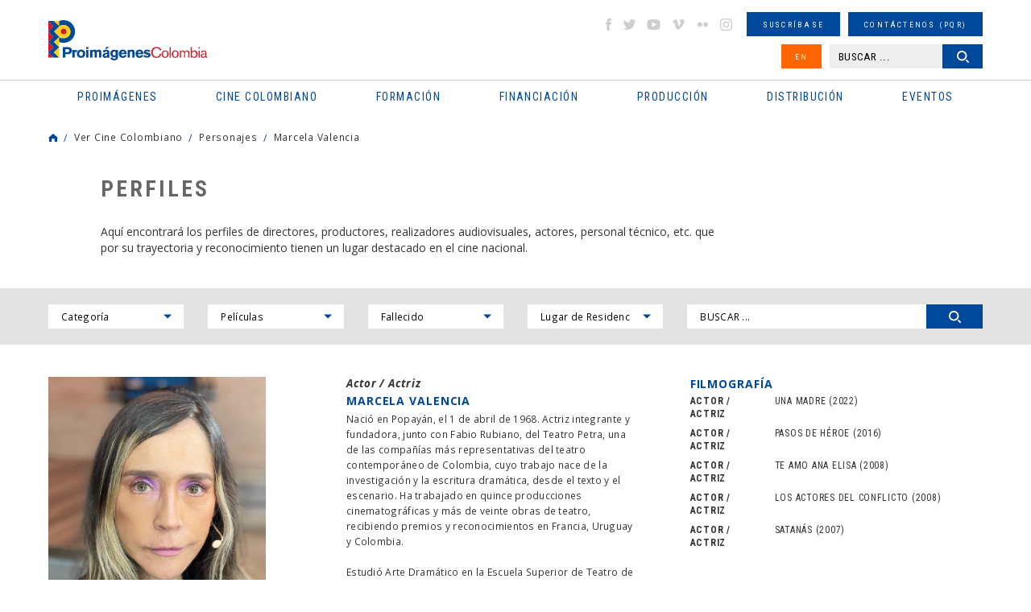

--- FILE ---
content_type: text/html
request_url: https://www.proimagenescolombia.com/secciones/cine_colombiano/perfiles/perfil_persona.php?lang=es&id_perfil=4551
body_size: 139823
content:
<!DOCTYPE html>
<html lang="es">
<head>
    <meta charset="UTF-8">
    <meta name="viewport" content="width=device-width, initial-scale=1.0, maximum-scale=1.5">
    <title>Perfiles: Marcela Valencia | Proimágenes Colombia</title>

		<link rel="apple-touch-icon" sizes="76x76" href="/apple-touch-icon.png">
		<link rel="icon" type="image/png" sizes="32x32" href="/favicon-32x32.png">
		<link rel="icon" type="image/png" sizes="16x16" href="/favicon-16x16.png">
		<link rel="manifest" href="/site.webmanifest">
		<link rel="mask-icon" href="/safari-pinned-tab.svg" color="#5bbad5">
		<meta name="msapplication-TileColor" content="#da532c">
		<meta name="theme-color" content="#ffffff">

    <link rel="stylesheet" href="/css/reset.min.css">
    <link rel="stylesheet" href="/css/slick.css">
    <link rel="stylesheet" href="/css/colorbox.css">
    <link rel="stylesheet" href="/css/jquery-ui.structure.min.css">
    <link rel="stylesheet" href="/css/jplayer.css">
    <link rel="stylesheet" href="/css/styles.css">
    
		<meta property="og:title" content="Perfiles: Marcela Valencia" />
		<meta property="og:type" content="article" />
		<meta property="og:url" content="https://www.proimagenescolombia.com/vermas/MJ9CrTde0C" />
		<meta property="og:image" content="https://www.proimagenescolombia.com/photos/57291_1856__imagen_234_.png" />
		<meta property="og:site_name" content="Perfiles: Marcela Valencia"/>
		<meta name="title" content="Perfiles: Marcela Valencia" />
		<meta property="og:description" content="Naci&oacute; en Popay&aacute;n, el 1 de abril de 1968. Actriz integrante y fundadora, junto con Fabio Rubiano, del Teatro Petra, una de las compa&ntilde;&iacute;as m&aacute;s representativas del teatro contempor&aacute;neo de Colombia, cuyo trabajo nace de la investigaci&oacute;n y la escritura dram&aacute;tica, desde el texto y el escenario. Ha trabajado en quince producciones cinematogr&aacute;ficas y m&aacute;s de veinte obras de teatro, recibiendo premios y reconocimientos en Francia, Uruguay y Colombia.
&nbsp;
Estudi&oacute; Arte Dram&aacute;tico en la Escuela Superior de Teatro de Bogot&aacute; y cuatro a&ntilde;os en el Taller Permanente de Investigaci&oacute;n Teatral dirigido por Santiago Garc&iacute;a, cofundador del Teatro La Candelaria. Ha participado en m&aacute;s de 35 festivales internacionales de teatro en Europa y Am&eacute;rica, con directores y directoras de Espa&ntilde;a, Eslovenia, Colombia y Estados Unidos.
&nbsp;
Siendo a&uacute;n estudiantes de la Escuela Distrital de Teatro, en 1985, con Fabio Rubiano se les ocurri&oacute; la locura de montar su propia compa&ntilde;&iacute;a. Con muchas ganas y poco presupuesto montaron su primera obra, El negro perfecto, escrita y dirigida por el propio Rubiano. Luego vinieron Desencuentros, Mar&iacute;a Es-tres, Amores simult&aacute;neos, Opio en las nubes y Me est&aacute;s mirando, &iquest;verdad?, Mosca, Dos hermanas, Pinocho, Frankenstein le tienen miedo a Harrison Ford y El natalicio de Schumann, Imago Mundi, Sara dice (cien d&iacute;as I), Labio de liebre yYo NO estoy loca, entre otras. Con sus montajes han recibido en varias ocasiones los premios nacionales de dramaturgia, las becas de creaci&oacute;n, los premios de coproducci&oacute;n y las becas de residencias art&iacute;sticas en el exterior.
&nbsp;
En el mundo cinematogr&aacute;fico, su carrera comenz&oacute; en el largometraje La deuda (1997) de Manuel Jos&eacute; &Aacute;lvarez, para posteriormente trabajar en Los ni&ntilde;os invisibles (2001) y Los actores del conflicto (2008) de Lisandro Duque, Tres hombres y tres mujeres (2003) de Carlos Hern&aacute;ndez, Malamor (2003) de Jorge Echeverry, Satan&aacute;s (2007) y Hoguera (2007) de Andi Baiz, Buscando a Miguel (2007) de Juan Fischer; el cortometraje Como todo el mundo (2007) de Franco Lolli con el cual recibi&oacute; el premio a Mejor Actriz en los Festivales Bogoshorts (antes In Vitro Visual), El Espejo y ECU Montevideo.
&nbsp;
Posteriormente trabaj&oacute; en Te amo Ana Elisa (2009) de Antonio Dorado, participaci&oacute;n con la que estuvo nominada en la categor&iacute;a de Mejor Actriz de Reparto a los Premios Macondo 2010, Broken Kingdom (2012) de Daniel Gilies, Destinos (2014) de Alexander Giraldo, Pasos de h&eacute;roe (2016) de Henry Rinc&oacute;n con la que nuevamente fue nominada a los Premios Macondo y Una madre (2022) de Di&oacute;genes Cuevas, entre otros.
&nbsp;
En televisi&oacute;n ha hecho parte del elenco de Cartas a Harrison (1996), Noticias calientes (2002), La s&eacute;ptima puerta (2004), Tu voz est&eacute;reo (2008), Las mu&ntilde;ecas de la mafia (2009), Kdabra (2009 &ndash; 2010), Escobar el patr&oacute;n del mal (2012), Historias clasificadas (2012), Pobres Rico (2012), Las Sant&iacute;simas (2012), Alias el Mexicano (2013) con la cual fue nominada como Mejor Actriz Antag&oacute;nica en los Premios TV y Novelas, Un sue&ntilde;o llamado salsa (2014), Las Vega&rsquo;s (2016), Sin senos si hay para&iacute;so (2016), La Nocturna (2017), Infieles (2017), El man es Germ&aacute;n (2019), Historia de un crimen: Colmenares (2019), Decisiones, unos ganan otros pierden (2020), Interiores (2021), entre otras producciones.
&nbsp;
&Uacute;ltima actualizaci&oacute;n: Agosto, 2022.
" />
		<meta name="description" content="Naci&oacute; en Popay&aacute;n, el 1 de abril de 1968. Actriz integrante y fundadora, junto con Fabio Rubiano, del Teatro Petra, una de las compa&ntilde;&iacute;as m&aacute;s representativas del teatro contempor&aacute;neo de Colombia, cuyo trabajo nace de la investigaci&oacute;n y la escritura dram&aacute;tica, desde el texto y el escenario. Ha trabajado en quince producciones cinematogr&aacute;ficas y m&aacute;s de veinte obras de teatro, recibiendo premios y reconocimientos en Francia, Uruguay y Colombia.
&nbsp;
Estudi&oacute; Arte Dram&aacute;tico en la Escuela Superior de Teatro de Bogot&aacute; y cuatro a&ntilde;os en el Taller Permanente de Investigaci&oacute;n Teatral dirigido por Santiago Garc&iacute;a, cofundador del Teatro La Candelaria. Ha participado en m&aacute;s de 35 festivales internacionales de teatro en Europa y Am&eacute;rica, con directores y directoras de Espa&ntilde;a, Eslovenia, Colombia y Estados Unidos.
&nbsp;
Siendo a&uacute;n estudiantes de la Escuela Distrital de Teatro, en 1985, con Fabio Rubiano se les ocurri&oacute; la locura de montar su propia compa&ntilde;&iacute;a. Con muchas ganas y poco presupuesto montaron su primera obra, El negro perfecto, escrita y dirigida por el propio Rubiano. Luego vinieron Desencuentros, Mar&iacute;a Es-tres, Amores simult&aacute;neos, Opio en las nubes y Me est&aacute;s mirando, &iquest;verdad?, Mosca, Dos hermanas, Pinocho, Frankenstein le tienen miedo a Harrison Ford y El natalicio de Schumann, Imago Mundi, Sara dice (cien d&iacute;as I), Labio de liebre yYo NO estoy loca, entre otras. Con sus montajes han recibido en varias ocasiones los premios nacionales de dramaturgia, las becas de creaci&oacute;n, los premios de coproducci&oacute;n y las becas de residencias art&iacute;sticas en el exterior.
&nbsp;
En el mundo cinematogr&aacute;fico, su carrera comenz&oacute; en el largometraje La deuda (1997) de Manuel Jos&eacute; &Aacute;lvarez, para posteriormente trabajar en Los ni&ntilde;os invisibles (2001) y Los actores del conflicto (2008) de Lisandro Duque, Tres hombres y tres mujeres (2003) de Carlos Hern&aacute;ndez, Malamor (2003) de Jorge Echeverry, Satan&aacute;s (2007) y Hoguera (2007) de Andi Baiz, Buscando a Miguel (2007) de Juan Fischer; el cortometraje Como todo el mundo (2007) de Franco Lolli con el cual recibi&oacute; el premio a Mejor Actriz en los Festivales Bogoshorts (antes In Vitro Visual), El Espejo y ECU Montevideo.
&nbsp;
Posteriormente trabaj&oacute; en Te amo Ana Elisa (2009) de Antonio Dorado, participaci&oacute;n con la que estuvo nominada en la categor&iacute;a de Mejor Actriz de Reparto a los Premios Macondo 2010, Broken Kingdom (2012) de Daniel Gilies, Destinos (2014) de Alexander Giraldo, Pasos de h&eacute;roe (2016) de Henry Rinc&oacute;n con la que nuevamente fue nominada a los Premios Macondo y Una madre (2022) de Di&oacute;genes Cuevas, entre otros.
&nbsp;
En televisi&oacute;n ha hecho parte del elenco de Cartas a Harrison (1996), Noticias calientes (2002), La s&eacute;ptima puerta (2004), Tu voz est&eacute;reo (2008), Las mu&ntilde;ecas de la mafia (2009), Kdabra (2009 &ndash; 2010), Escobar el patr&oacute;n del mal (2012), Historias clasificadas (2012), Pobres Rico (2012), Las Sant&iacute;simas (2012), Alias el Mexicano (2013) con la cual fue nominada como Mejor Actriz Antag&oacute;nica en los Premios TV y Novelas, Un sue&ntilde;o llamado salsa (2014), Las Vega&rsquo;s (2016), Sin senos si hay para&iacute;so (2016), La Nocturna (2017), Infieles (2017), El man es Germ&aacute;n (2019), Historia de un crimen: Colmenares (2019), Decisiones, unos ganan otros pierden (2020), Interiores (2021), entre otras producciones.
&nbsp;
&Uacute;ltima actualizaci&oacute;n: Agosto, 2022.
" />
    <script src='https://www.google.com/recaptcha/api.js?hl=es'></script>

<script type="application/ld+json">
{
  "@context": "https://schema.org",
  "@type": "Organization",
  "name": "Proimagenes Colombia",
  "url": "https://www.proimagenescolombia.com",
  "image": "https://www.proimagenescolombia.com/images/site/icono.png",
  "logo": "https://www.proimagenescolombia.com/images/site/icono.png",
	"description": "El objeto social de Proimágenes Colombia es fomentar y consolidar la preservación del patrimonio cultural y educativo colombiano de imágenes en movimiento, así como la industria cinematográfica colombiana y los demás medios audiovisuales e impresos que resultan de las nuevas tecnologías.",
  "email": "info@proimagenescolombia.com"
}
</script>

<!-- Google tag (gtag.js) -->
<script async src="https://www.googletagmanager.com/gtag/js?id=G-KXRYLGFMLT"></script>
<script>
	window.dataLayer = window.dataLayer || [];
	function gtag(){
		dataLayer.push(arguments);
	}
	gtag('js', new Date());
	gtag('config', 'G-KXRYLGFMLT');
</script>

</head>
<body>
<!--Main Wrapper-->
<div id="mainWrapper">
<div id="pageLoading"></div>
<!--Page Header-->
<header class="pageHeader">
    <div class="maxW">
        <!--Logo Page-->
        <div class="logoPage">
            <h1>
                <a href="/index.php">
                    <span class="gHidden">Perfiles: Marcela Valencia | Proimágenes Colombia</span>
                    <img src="/images/site/logo-proimagenes.svg" alt="Proimágenes Colombia">
                </a>
            </h1>
        </div><!--End Logo Page-->
        <button type="button" id="btnMMenu" class="btnMMenu"><span class="box"><span class="inner"></span></span></button>

        <!--Content Menu-->
        <div class="cMHeader">
            <!--Main Menu-->
            <nav class="mainMenu">
                <h2 class="gHidden">Menu principal</h2>
                <ul>
    <li>
        <a href="#"><span>Proimágenes</span></a>
        <ul>
            <li>
                <a href="#"><span>¿Quiénes somos?</span></a>
                <ul>
										<li><a href="/secciones/proimagenes/proimagenes.php"><span>Proimágenes</span></a></li>
                    <li><a href="/secciones/proimagenes/juntadirectiva.php"><span>Junta Directiva</span></a></li>
                    <li><a href="/secciones/proimagenes/equipo.php"><span>Equipo</span></a></li>
                </ul>
            </li>
            <li>
                <a href="#"><span>FDC Administrador (QUÉ ES)</span></a>
                <ul>
                    <li><a href="/secciones/proimagenes/interna.php?nt=27"><span>Cuota para el Desarrollo</span></a></li>
                    <li><a href="/secciones/proimagenes/interna.php?nt=28"><span>Programas y Plan de Acción</span></a></li>
                </ul>
            </li>
            <li>
                <a href="#"><span>CNACC - Secretaría Técnica</span></a>
                <ul>
                    <li><a href="/secciones/cnacc/miembros.php"><span>Miembros</span></a></li>
										<li><a href="/secciones/proimagenes/interna.php?nt=30"><span>Elecciones</span></a></li>
                    <li><a href="/secciones/cnacc/documentos.php"><span>Actas</span></a></li>
                    <!--<li><a href="#"><span>Comuniquese con CNACC</span></a></li>-->
                </ul>
            </li>
            <li>
                <a href="#"><span>Comisión Fílmica Colombiana</span></a>
                <ul>
                    <li><a href="https://locationcolombia.com/nosotros/#move_nosotros" target="_blank"><span>Servicios</span></a></li>
										                    <li><a href="https://www.proimagenescolombia.com/bajarDoc.php?tl=1&per=1216"><span>Guía de Coproducción</span></a></li>
										
                    <li><a href="/secciones/proimagenes/cfc_miembros.php"><span>Miembros</span></a></li>
                    <li><a href="https://locationcolombia.com/producirencolombia/peliculas/" target="_blank"><span>Películas Rodadas en Colombia</span></a></li>
                </ul>
            </li>
						
							<li>
                <a href="#"><span>Transparencia</span></a>
								<ul><li><a href="/secciones/proimagenes/interna.php?nt=3"><span>Estructura</span></a></li><li><a href="/secciones/proimagenes/interna.php?nt=4"><span>Contratación</span></a></li><li><a href="/secciones/proimagenes/interna.php?nt=5"><span>Funcionamiento</span></a></li><li><a href="/secciones/proimagenes/interna.php?nt=6"><span>Gestión de la Información</span></a></li>
								</ul>
							</li>            <li><a href="/bajarDoc.php?tl=1&per=1654"><span>Manual Identidad Visual</span></a></li>
        </ul>
    </li>
    <li>
        <a href="#"><span class="icomenu ico1">Cine colombiano</span></a>
        <ul>
            <li>
                <a href="#"><span>Películas</span></a>
                <ul>
									<li><a href="/secciones/cine_colombiano/peliculas_colombianas/resultados_peliculas.php?nt=1"><span>Largometrajes</span></a></li><li><a href="/secciones/cine_colombiano/peliculas_colombianas/resultados_peliculas.php?nt=3"><span>Cortometrajes</span></a></li><li><a href="/secciones/cine_colombiano/peliculas_colombianas/resultados_peliculas.php?nt=5"><span>Ficción</span></a></li><li><a href="/secciones/cine_colombiano/peliculas_colombianas/resultados_peliculas.php?nt=2"><span>Documental</span></a></li><li><a href="/secciones/cine_colombiano/peliculas_colombianas/resultados_peliculas.php?nt=6"><span>Animación</span></a></li>                </ul>
            </li>
            <li>
                <a href="#"><span>Noticias</span></a>
                <ul>
										<li><a href="/secciones/pantalla_colombia/archivo.php"><span>Newsletter Pantalla Colombia</span></a></li>
                    <!--<li><a href="https://locationcolombia.com/news/?lang=es" target="_blank"><span>Newsletter Location Colombia</span></a></li>-->
                    <li><a href="/secciones/pantalla_colombia/envio_info.php"><span>Envíenos su Información</span></a></li>
                    <li><a href="/secciones/pantalla_colombia/suscribase.php"><span>Suscríbase</span></a></li>
                </ul>
            </li>
            <li>
                <a href="#"><span>Ver Cine Colombiano</span></a>
                <ul>
                    <li><a href="/secciones/pantalla_colombia/historico_estrenos.php"><span>Cartelera en Colombia</span></a></li>
                    <li><a href="/secciones/pantalla_colombia/historico_estrenos_internacional.php"><span>Cartelera Internacional</span></a></li>
										<li><a href="/secciones/cine_colombiano/peliculas_colombianas/estrenos_dvd.php?nt=1"><span>VOD</span></a></li><li><a href="/secciones/cine_colombiano/peliculas_colombianas/estrenos_dvd.php?nt=2"><span>TV</span></a></li><li><a href="/secciones/cine_colombiano/peliculas_colombianas/estrenos_dvd.php?nt=3"><span>DVD/BLURAY</span></a></li>                </ul>
            </li>
            <li>
                <a href="#"><span>Estadísticas</span></a>
                <ul>
                    <li><a href="/secciones/cine_colombiano/cine_en_cifras/cine_cifras_listado.php"><span>Newsletter Cine en cifras</span></a></li>
                    <li><a href="/visualizaciondatos.php"><span>Visualización de datos</span></a></li>

                    <!--Deshabilitado Ago 08/22<li><a href="/secciones/pantalla_colombia/estadisticas_pc_historico.php"><span>Estadísticas semanales</span></a></li>-->
                    <li><a href="/secciones/centrodoc/estudios.php"><span>Estudios</span></a></li>
										<li><a href="/secciones/proimagenes/interna.php?nt=42"><span>Investigaciones Estímulos FDC</span></a></li>
                </ul>
            </li>
            <li><a href="/secciones/proimagenes/interna.php?nt=8"><span>Normativa</span></a></li>
            <li>
                <a href="#"><span>Personajes</span></a>
                <ul>
                    <li><a href="/secciones/cine_colombiano/perfiles/perfiles.php"><span>Perfiles</span></a></li>
                    <li><a href="https://locationcolombia.com/directorio" target="_blank"><span>Directorio de servicios</span></a></li>
                </ul>
            </li>
            <!--<li><a href="#"><span>Historia / Patrimonio</span></a></li>-->
            <li><a href="/secciones/cine_colombiano/perfiles/directorio.php?nt=90"><span>Agremiaciones</span></a></li>
						<li><a href="https://www.proimagenescolombia.com//temporadacinecolombiano/" target="_blank"><span>Temporada Cine Colombiano</span></a></li>
						<li><a href="/secciones/proimagenes/interna.php?nt=47"><span>Encuentros nacionales de cine</span></a></li>
        </ul>
    </li>
		    <li>
        <a href="#"><span class="icomenu ico2">Formación</span></a>
        <ul>

						<li>
							<a href="#"><span>PROFESIONALIZACI&#211;N FDC</span></a>
							<ul>
								<li><a href="/secciones/proimagenes/interna.php?nt=45"><span>Invitación</span></a></li>
								<li><a href="/secciones/proimagenes/interna.php?nt=46"><span>Generalidades</span></a></li>
								<li><a href="/pdfs/ListaPropuestasRecibidasProfesionalizacion.pdf"><span>Propuestas recibidas</span></a></li>
								<li><a href="/pdfs/ListadeProyectosBeneficiariosdeEstimulosdelFDC2022-Profesionalizacion.pdf"><span>Propuestas beneficiarias</span></a></li>
							</ul>
						</li>


						
						<li><a href="http://formacion.proimagenescolombia.com/index.php"><span>Caja de herramientas</span></a></li>
            <li><a href="/secciones/proimagenes/interna.php?nt=29"><span>Colfuturo</span></a></li>
            <li><a href="/secciones/proimagenes/interna.php?nt=10"><span>Talleres #tengounapelícula</span></a></li>
            <li>
                <a href="#"><span>Educación colombia</span></a>
                <ul>
									<li><a href="/secciones/cine_colombiano/programas_formacion/programas_formacion.php?nt=2"><span>Programas universitarios</span></a></li><li><a href="/secciones/cine_colombiano/programas_formacion/programas_formacion.php?nt=8"><span>Programas Técnicos</span></a></li><li><a href="/secciones/cine_colombiano/programas_formacion/programas_formacion.php?nt=3"><span>Posgrados / Maestrías</span></a></li><li><a href="/secciones/cine_colombiano/programas_formacion/programas_formacion.php?nt=9"><span>Diplomados</span></a></li><li><a href="/secciones/cine_colombiano/programas_formacion/programas_formacion.php?nt=4"><span>Otros</span></a></li>                </ul>
            </li>
            <!--<li><a href="#"><span>Herramientas</span></a></li>-->
        </ul>
    </li>
    <li>
        <a href="#"><span class="icomenu ico3">Financiación</span></a>
        <ul>
												<li>
							<a href="#"><span>RELATOS EN SERIE</span></a>
							<ul>
								<li><a href="https://www.proimagenescolombia.com/relatos/index.php"><span>Invitaci&#243;n</span></a></li>
								<li><a href="https://www.proimagenescolombia.com/relatos/index.php?mode=generalidades"><span>Generalidades</span></a></li>
								<li><a href="https://www.proimagenescolombia.com/relatos/index.php?mode=preguntas"><span>Preguntas frecuentes</span></a></li>
								<li><a href="https://www.proimagenescolombia.com/relatos/archivos_2024/RES_2024_LISTA_DE_PROYECTOS_ACEPTADOS.pdf"><span>LISTA DE PROYECTOS ACEPTADOS 2024</span></a></li>
																	<li><a href="https://www.proimagenescolombia.com/relatos/archivos_2024/RES_2024_LISTA_DE_PROYECTOS_GANADORES.pdf"><span>LISTA DE PROYECTOS GANADORES</span></a></li>
															</ul>
						</li>
						
            <li>
                <a href="#"><span>Convocatorias FDC</span></a>
                <ul>
                    <li><a href="/secciones/proimagenes/interna.php?nt=13"><span>Convocatorias FDC 2025</span></a></li>
										<li><a href="/secciones/proimagenes/interna.php?nt=12"><span>Herramientas Acreditación de Gastos</span></a></li>
										<li><a href="/secciones/proimagenes/interna.php?nt=35"><span>Manual de Imagen</span></a></li>
                    <li><a href="/secciones/convocatorias/convocatorias.php?est=1"><span>Años anteriores</span></a></li>


									<!--
                    <li><a href="/secciones/proimagenes/interna.php?nt=13"><span>Convocatorias FDC 2025</span></a></li>
                    <li><a href="/secciones/convocatorias/convocatorias.php?est=1"><span>Estímulos por concurso</span></a></li>
                    <li><a href="/secciones/convocatorias/convocatorias.php?est=2"><span>Estímulos automáticos</span></a></li>
                   <li><a href="/secciones/proimagenes/interna.php?nt=16"><span>Años Anteriores</span></a></li>-->

                </ul>
            </li>
            <li>
                <a href="#"><span>INCENTIVOS LEY 1556</span></a>
                <ul>
                    <li><a href="https://locationcolombia.com/incentivos/#move_ley" target="_blank"><span>FONDO FÍLMICO COLOMBIA / CINA</span></a></li>
                </ul>
            </li>
            <li><a href="/secciones/cine_colombiano/fondos/fondos.php?tipo=nal"><span>Otros Fondos Nacionales</span></a></li>
            <li><a href="/secciones/cine_colombiano/fondos/fondos.php?tipo=int"><span>Fondos internacionales</span></a></li>
            <li>
                <a href="#"><span>Acuerdos coproducción</span></a>
                <ul>
                    <li><a href="/secciones/cine_colombiano/fondos/acuerdos.php"><span>Cartillas de coproducción</span></a></li>
                </ul>
            </li>
						<!--
            <li>
                <a href="#"><span>Inversionistas y Donantes</span></a>
                <ul>
                    <li><a href="/secciones/proimagenes/interna.php?nt=23"><span>Ley de Cine - Ley 814</span></a></li>
                </ul>
            </li>
            -->
        </ul>
    </li>
    <li>
        <a href="#"><span class="icomenu ico4">Producción</span></a>
        <ul>
            <li>
								<a href="https://www.proimagenescolombia.com//bajarDoc.php?tl=1&per=1690"><span>Guía de Coproducción</span></a>

								            </li>
            <li>
                <a href="#"><span>Procedimientos y Permisos</span></a>
                <ul>
                    <li><a href="https://locationcolombia.com/procedimientos/#move_permisos" target="_blank"><span>Permisos</span></a></li>
                    <li><a href="https://locationcolombia.com/procedimientos/#move_visas>" target="_blank"><span>Visas</span></a></li>
                    <li><a href="https://locationcolombia.com/procedimientos/#move_aduanas" target="_blank"><span>Aduana</span></a></li>
                    <!--<li><a href="http://locationcolombia.com/guia-de-produccion/procedimientos-y-permisos/impuestos/?lang=es" target="_blank"><span>Impuestos</span></a></li>
                    <li><a href="http://locationcolombia.com/guia-de-produccion/procedimientos-y-permisos/contratacion-de-personal/?lang=es" target="_blank"><span>Contratación personal</span></a></li>-->
                    <li><a href="https://locationcolombia.com/documentos" target="_blank"><span>Seguros</span></a></li>
                </ul>
            </li>
            <li><a href="https://locationcolombia.com/directorio" target="_blank"><span>Directorio de servicios</span></a></li>
            <li><a href="https://locationcolombia.com/locaciones" target="_blank"><span>Locaciones</span></a></li>
						<li><a href="/secciones/cine_colombiano/fondos/fondos.php?tipo=int"><span>Fondos internacionales</span></a></li>
            <li>
                <a href="#"><span>Acuerdos coproducción</span></a>
                <ul>
                    <li><a href="/secciones/cine_colombiano/fondos/acuerdos.php"><span>Cartillas de coproducción</span></a></li>
                </ul>
            </li>
        </ul>
    </li>
    <li>
        <a href="#"><span class="icomenu ico5">Distribución</span></a>
        <ul>
				<!--
            <li>
                <a href="#"><span>Directorio</span></a>
                <ul>
                    <li><a href="/secciones/cine_colombiano/perfiles/directorio.php?nt=7"><span>Distribuidores</span></a></li>
                    <li><a href="/secciones/cine_colombiano/perfiles/directorio.php?nt=91"><span>Exhibidores</span></a></li>
                    <li><a href="/secciones/cine_colombiano/perfiles/directorio.php?nt=85"><span>Agentes de venta</span></a></li>
                </ul>
            </li>-->
<!--            <li><a href="#"><span>Guía de Distribución</span></a></li>
            <li><a href="/secciones/proimagenes/interna.php?nt=25"><span>Estadísticas</span></a></li>-->
 		        <li><a href="/secciones/cine_colombiano/peliculas_colombianas/resultados_peliculas.php?nt=1"><span>Ver cine Colombiano</span></a></li>
            <li><a href="/secciones/pantalla_colombia/historico_estrenos.php"><span>Cartelera en Colombia</span></a></li>
            <li><a href="https://films.proimagenescolombia.com/#/menu" target="_blank"><span>Catálogo de Promoción</span></a></li>
						<li><a href="/secciones/proimagenes/interna.php?nt=31"><span>CONVOCATORIA CORTOS EN SALAS</span></a></li>
            <li><a href="/catalogo_cortos"><span>REFRESH - Cat&#225;logo de cortos Colombianos</span></a></li>
 						<li><a href="/secciones/proimagenes/interna.php?nt=40"><span>#Volvemosalcine</span></a></li>
 			</ul>
    </li>
    <li>
        <a href="#"><span class="icomenu ico6">Eventos</span></a>
        <ul>
            <li><a href="http://www.bogotamarket.com" target="_blank"><span>BAM</span></a></li>
            <!--<li><a href="/secciones/eventos/eventos.php?tipo=pres_col"><span>Promoción Internacional</span></a></li>-->
						<li><a href="/internationalpromotion"><span>Promoción Internacional</span></a></li>

            <li>
                <a href="#"><span>Festivales y muestras</span></a>
                <ul>
                    <li><a href="/secciones/eventos/eventos.php?tipo=1"><span>En Colombia</span></a></li>
                    <li><a href="/secciones/eventos/eventos.php?tipo=3"><span>Cine Colombiano en el exterior</span></a></li>
                    <li><a href="/secciones/eventos/eventos.php?tipo=2"><span>Internacionales</span></a></li>
                </ul>
            </li>
        </ul>
    </li>
</ul>
            </nav><!--End Main Menu-->

            <!--Extra Menu-->
            <div class="extraMH">
                <ul>
                    <li><!--Social Networks-->
<ul class="gSocialN">
    <li><a href="http://www.facebook.com/proimagenescolombia" target="_blank" class="icoS facebook">facebook</a></li>
    <li><a href="https://twitter.com/#!/Proimagenes" target="_blank" class="icoS twitter">twitter</a></li>
    <li><a href="http://www.youtube.com/user/Proimagenes" target="_blank" class="icoS youtube">youtube</a></li>
    <li><a href="http://vimeo.com/user10769673" target="_blank" class="icoS vimeo">vimeo</a></li>
    <li><a href="http://www.flickr.com/photos/75920398@N05" target="_blank" class="icoS flickr">flickr</a></li>
    <li><a href="https://www.instagram.com/proimagenescolombia" target="_blank" class="icoS insta">instagram</a></li>
</ul><!--End Social Networks-->
</li>
                    <li><a href="/secciones/pantalla_colombia/suscribase.php" class="gBtn small"><span>Suscríbase</span></a></li>
                    <li><a href="/secciones/buzon/buzon.php" class="gBtn small"><span>Contáctenos (PQR)</span></a></li>
                    <li>
                    <a href="https://www.proimagenescolombia.com/secciones/cine_colombiano/perfiles/perfil_persona.php?lang=en&amp;id_perfil=4551" class="gBtn small bg2 btnIdi"><span>EN</span></a>                    </li>
                    <li class="dblock"><!--Search Header-->
<!--<li><a href="#" class="gBtn small"><span>B�squeda avanzada</span></a></li>-->
<div class="searchHead">
    <form name="busq_general_dos" id="busq_general_dos" action="/secciones/buscador/buscador_general_resultado.php" method="get">
        <p>
            <input type="text" placeholder="BUSCAR ..." class="txtSearch" name="buscar">
            <button type="submit" class="gBtn small btnSearch"><span>Buscar</span></button>
        </p>
    </form>
</div><!--End Search Header-->
</li>
                </ul>
            </div><!--End Extra Menu-->
        </div><!--End Content Menus-->
    </div>
</header><!--End Page Header-->

<section class="gMSection">
    <div class="maxW">
        <!--Breadcrumbs-->
<div class="gBreadC">
    <ul>
        <li><a href="https://www.proimagenescolombia.com/" class="icoHome">Home</a></li>
        <li><a href="#">Ver Cine Colombiano</a></li><li><a href="#">Personajes</a></li><li><a href="#">Marcela Valencia</a></li>    </ul>
</div><!--End Breadcrumbs-->
        <!--Info superior-->
        <div class="gStruc w2">
            <div class="introSect">
                <h2 class="gTitle">Perfiles</h2>
                <div class="gContent">
									<p>Aquí encontrará los perfiles de directores, productores, realizadores audiovisuales, actores, personal técnico, etc. que por su trayectoria y reconocimiento tienen un lugar destacado en el cine nacional.</p>
                </div>
            </div>
        </div><!--End Info superior-->
    </div>
   
	    <!--Filtro section-->
		<div class="gFilter">
		    <div class="maxW">
		        <form method="get" name="form_perfiles" action="/secciones/cine_colombiano/perfiles/resultados_perfiles.php" onSubmit="return revisarFiltroPerfiles()"  >
						<input type="hidden" name="mode" value="filtros">
		            <ul class="listFilter">
		                <li>
		                    <label class="gSelect">
													<select name="categoria" id="" onchange="this.form.submit()">
														<option value="">Categoría</option>
														<option value='3' >Actor / Actriz</option>
<option value='82' >Agencia de Comunicaciones</option>
<option value='85' >Agentes de venta</option>
<option value='90' >Agremiación</option>
<option value='41' >Animación</option>
<option value='37' >Asistente de arte </option>
<option value='25' >Asistente de cámara </option>
<option value='31' >Asistente de fotografía </option>
<option value='50' >Asistente de montaje </option>
<option value='23' >Asistente de producción </option>
<option value='13' >Asistente Dirección</option>
<option value='57' >Banda Sonora (no original)</option>
<option value='24' >Cámara</option>
<option value='15' >Casting</option>
<option value='40' >Composición y efectos digitales </option>
<option value='74' >Con el Apoyo</option>
<option value='77' >Consultor Guion</option>
<option value='56' >Contacto Prensa</option>
<option value='55' >Contacto Producción</option>
<option value='20' >Coproductor</option>
<option value='75' >Critica Entrevistas</option>
<option value='60' >Designados del Ministerio de las Culturas, las Artes y los Saberes (CNACC)</option>
<option value='52' >Detrás de cámaras </option>
<option value='32' >Dirección de arte</option>
<option value='87' >Dirección de Producción</option>
<option value='1' >Director</option>
<option value='64' >Directora de Audiovisuales, Cine y Medios Interactivos del Ministerio de las Culturas (CNACC)</option>
<option value='10' >Director(a) de Fotografía</option>
<option value='70' >Director Asistente</option>
<option value='88' >Director de Animación</option>
<option value='84' >Director de Comunicaciones</option>
<option value='45' >Diseñador de sonido</option>
<option value='42' >Diseño afiche</option>
<option value='39' >Diseño de créditos </option>
<option value='72' >Diseño de Producción</option>
<option value='7' >Distribuidores</option>
<option value='38' >Efectos especiales</option>
<option value='33' >Escenógrafo</option>
<option value='51' >Fotofija</option>
<option value='66' >Gaffer</option>
<option value='95' >Gerente de Locaciones</option>
<option value='78' >Gerente de Producción</option>
<option value='93' >Gestores</option>
<option value='12' >Guion</option>
<option value='4' >In Memoriam</option>
<option value='16' >Investigación</option>
<option value='83' >Jefe de Prensa</option>
<option value='22' >Jefe de producción</option>
<option value='36' >Maquillaje</option>
<option value='46' >Mezcla de sonido</option>
<option value='44' >Microfonista</option>
<option value='79' >Ministra de las Culturas, las Artes y los Saberes</option>
<option value='49' >Montaje</option>
<option value='11' >Música</option>
<option value='53' >Oficina de prensa</option>
<option value='5' >Otros</option>
<option value='17' >Producción</option>
<option value='96' >Producción de Arte</option>
<option value='2' >Productor</option>
<option value='21' >Productor de campo </option>
<option value='71' >Productor Delegado</option>
<option value='18' >Productor Ejecutivo</option>
<option value='97' >Productor en línea</option>
<option value='19' >Productores Asociados </option>
<option value='63' >Representante de los Consejos Departamentales y Distritales de Cinematografía (CNACC)</option>
<option value='80' >Representante del sector Artístico/Creativo</option>
<option value='81' >Representante del sector Técnico</option>
<option value='58' >Representante Directores (CNACC)</option>
<option value='61' >Representante Distribuidores (CNACC)</option>
<option value='59' >Representante Exhibidores (CNACC)</option>
<option value='62' >Representante Productores (CNACC)</option>
<option value='14' >Script </option>
<option value='65' >Secretaría Técnica (CNACC)</option>
<option value='43' >Sonido directo</option>
<option value='27' >Steady Cam </option>
<option value='73' >Texto / Argumento</option>
<option value='34' >Utilería / Ambientación </option>
<option value='86' >Ventas Internacionales</option>
<option value='35' >Vestuarista</option>
<option value='48' >Voces</option>
	                        </select>
		                    </label>
		                </li>
										<li>
		                    <label class="gSelect">
													<select name="peli" id="" onchange="this.form.submit()">
														<option value="">Películas</option>
														<option value='1919' >1000 PESOS COLOMBIANOS</option>
<option value='2559' >16 MEMORIAS</option>
<option value='1998' >180 SEGUNDOS</option>
<option value='3081' >1 HIJO & 1 PADRE</option>
<option value='1261' >20 MIL</option>
<option value='1562' >2600 METROS</option>
<option value='1060' >38 CORTO¸ 45 LARGO</option>
<option value='3022' >40 DÍAS PERDIDOS EN LA SELVA</option>
<option value='2234' >5</option>
<option value='2860' >5 IGNORANTES BUSCANDO UNA VERDAD</option>
<option value='2313' >7ún3l</option>
<option value='402' >9 DE ABRIL DE 1948</option>
<option value='384' >ABORIGEN&cedil; LOS WIWAS</option>
<option value='2052' >ABRIL 21</option>
<option value='2837' >ABRIR MONTE</option>
<option value='2769' >ACÉFALOS </option>
<option value='254' >ACOSADA EN LUNES DE CARNAVAL (ASESINATO EN LUNES DE CARNAVAL)</option>
<option value='3051' >ADIÓS AL AMIGO</option>
<option value='2220' >ADIÓS ENTUSIASMO</option>
<option value='2175' >A DONDE VAN LAS ALMAS</option>
<option value='3115' >A DÓNDE VAN LOS PÁJAROS CUANDO LLUEVE </option>
<option value='255' >AFTER PARTY¸ THE MOVIE</option>
<option value='2515' >AFUERA DEL TIEMPO </option>
<option value='1523' >AGARRANDO PUEBLO</option>
<option value='2170' >AGENTE ÑERO ÑERO 7</option>
<option value='2327' >AGENTE ÑERO ÑERO 7: COMANDO JUNGLA</option>
<option value='521' >AGUA QUE NO HAS DE BEBER</option>
<option value='3095' >AGUA SALÁ</option>
<option value='213' >ÁGUILAS NO CAZAN MOSCAS</option>
<option value='2151' >AISLADOS</option>
<option value='155' >AJUSTE DE CUENTAS</option>
<option value='3097' >AKO Y EL OSCURO MUNDO DE ATAR</option>
<option value='2672' >A LA DERIVA</option>
<option value='178' >A LA SALIDA NOS VEMOS</option>
<option value='1763' >ALBORADA CARMESÍ</option>
<option value='3079' >AL BORDE DEL PUENTE</option>
<option value='2610' >ALÉN</option>
<option value='1542' >AL FINAL DEL ESPECTRO</option>
<option value='2393' >ALGUIEN MATÓ ALGO O LA ÚLTIMA INOCIENCIA</option>
<option value='2118' >ALIAS MARÍA</option>
<option value='3132' >AL IMPENETRABLE</option>
<option value='526' >ALIRIO RODRIGUEZ</option>
<option value='2614' >ALIS</option>
<option value='1257' >ALMA</option>
<option value='2488' >ALMA DE HÉROE</option>
<option value='3057' >ALMA DEL DESIERTO</option>
<option value='527' >AL MAL TIEMPO BUENA CARA, 0 LA ÓPERA DEL MONDONGO</option>
<option value='1984' >A LOS 15 UNO YA ES GRANDE</option>
<option value='2765' >AL OTRO LADO DE LA MONTAÑA</option>
<option value='2938' >AL OTRO LADO DEL MAR</option>
<option value='3012' >AL RITMO DEL AGUA</option>
<option value='1558' >AL SON DEL PARQUE</option>
<option value='2520' >AL SON QUE ME TOQUEN BAILO</option>
<option value='2872' >ÁLVARO</option>
<option value='2490' >AMALIA</option>
<option value='2400' >AMALIA LA SECRETARIA</option>
<option value='2767' >AMANDO A MARTHA</option>
<option value='1808' >AMAR A MORIR</option>
<option value='1520' >AMARANTA</option>
<option value='2921' >AMAR ES MADURAR</option>
<option value='1338' >AMAR Y VIVIR</option>
<option value='2219' >AMAZONA</option>
<option value='130' >AMENAZA NUCLEAR</option>
<option value='2509' >AMIGO DE NADIE</option>
<option value='1674' >AMIGOS SECRETOS</option>
<option value='119' >AMOR CIEGO</option>
<option value='1592' >AMOR DE LEJOS</option>
<option value='3145' >AMOR EN EL AIRE</option>
<option value='218' >AMORES ILÍCITOS</option>
<option value='2058' >AMORES PELIGROSOS</option>
<option value='198' >AMOR, MUJERES Y FLORES (RESTAURADA)</option>
<option value='2801' >Amor rebelde</option>
<option value='2723' >AMPARO</option>
<option value='2924' >ANA ROSA</option>
<option value='2686' >ANDAKI, CAMINO DE VIDA </option>
<option value='3090' >ANDARIEGA</option>
<option value='284' >ANDRÉS CAICEDO: UNOS POCOS BUENOS AMIGOS</option>
<option value='2307' >AÑEJO</option>
<option value='2630' >ÁNGELA</option>
<option value='2537' >ÁNGEL DE MI VIDA</option>
<option value='2563' >ANHELL69</option>
<option value='2060' >ANIMALARIO</option>
<option value='2023' >ANINA</option>
<option value='1295' >ANIVERSARIO</option>
<option value='1991' >ANNA</option>
<option value='1594' >ANOCHE ME SOÑE UN SUEÑO</option>
<option value='2834' >Anomalia</option>
<option value='2470' >ANONIMATA</option>
<option value='2456' >ANTE MIS OJOS</option>
<option value='2117' >ANTES DEL FUEGO</option>
<option value='2565' >ANTES DE LLOVER</option>
<option value='2245' >ANTHROPOS</option>
<option value='2740' > ANTIGUA</option>
<option value='38' >ANTIOQUIA CRISOL DE LIBERTAD</option>
<option value='1286' >ANTONIA</option>
<option value='1817' >APAPORIS, SECRETOS DE LA SELVA</option>
<option value='1851' >APATÍA, UNA PELÍCULA DE CARRETERA</option>
<option value='2885' >APERTURA ¿PARA QUÉ? O EL DESTINO DEL PLANETA</option>
<option value='1545' >APOCALIPSUR</option>
<option value='1676' >AQUEL 19</option>
<option value='1818' >ARISTA SON</option>
<option value='2300' >ARMERO</option>
<option value='541' >ARQUEOLOGOS Y GUAQUEROS</option>
<option value='2430' >ARRE CABALLO, LA VOLUNTAD DE LA SANGRE</option>
<option value='3046' >ASALTO AL MAYOR</option>
<option value='501' >ASÍ ES COMO SON LAS COSAS</option>
<option value='1595' >ASI ES MI PUEBLO</option>
<option value='3088' >ASTRONAUTA</option>
<option value='550' >ASUNCION</option>
<option value='1968' >ASUNTO DE GALLOS</option>
<option value='2166' >ATI Y MINDHIWA</option>
<option value='1678' >ATRAPADOS</option>
<option value='85' >AURA O LAS VIOLETAS</option>
<option value='2962' >AURORA</option>
<option value='2668' >AUSENCIA / FORMAS DE ATRAVESAR UN TERRITORIO</option>
<option value='2990' >AUXILIO, EL PODER DEL PECADO</option>
<option value='552' >AYACUCHO</option>
<option value='140' >AYER ME ECHARON DEL PUEBLO</option>
<option value='555' >AYÚDENOS A AYUDAR</option>
<option value='1820' >BAGATELA</option>
<option value='2759' >BAJO EL AGUA</option>
<option value='7' >BAJO EL CIELO ANTIOQUEÑO</option>
<option value='3058' >BAJO UNA LLUVIA AJENA</option>
<option value='2683' >BALADA PARA NIÑOS MUERTOS</option>
<option value='3037' >BARBITCH</option>
<option value='1979' >BEATRIZ GONZÁLEZ ¿POR QUÉ LLORA SI YA REÍ?</option>
<option value='2525' >BENDITA REBELDÍA</option>
<option value='2434' >BENJAMÍN EN TECNICOLOR </option>
<option value='2739' > BERTA PORRAS </option>
<option value='2975' >BESOS NEGROS</option>
<option value='2732' >BIABU CHUPEA: UN GRITO EN EL SILENCIO</option>
<option value='1900' >BIBLIOBURRO</option>
<option value='390' >BIENVENIDOS A COLOMBIA</option>
<option value='3085' >BIENVENIDOS CONQUISTADORES INTERPLANETARIOS Y DEL ESPACIO SIDERAL</option>
<option value='222' >BITUIMA 1780</option>
<option value='567' >BLANCO Y NEGRO</option>
<option value='1568' >BLUFF</option>
<option value='569' >BOCHICA (LA LEYENDA DE BOCHICA.</option>
<option value='2753' >BOGOTÁ</option>
<option value='248' >BOGOTÁ 2016</option>
<option value='2546' >BOGOTÁ BLUES</option>
<option value='2024' >BOLAETRAPO</option>
<option value='257' >BOLÍVAR SOY YO</option>
<option value='168' >BONAPARTE INVESTIGADOR PRIVADO</option>
<option value='1270' >BOOM!</option>
<option value='2472' >BOYACOMAN Y LA ESMERALDA SAGRADA</option>
<option value='576' >BREVE ENCUENTRO</option>
<option value='2435' >BROTHERHOOD</option>
<option value='3154' >BULLERENGUE, SANACIÓN, MEMORIA Y LIBERTAD </option>
<option value='3016' >BURBUJA</option>
<option value='3125' >BUSCANDO A MARTHA</option>
<option value='1560' >BUSCANDO A MIGUEL</option>
<option value='579' >BUSCANDO TRÉBOLES</option>
<option value='2954' >CABALLO DE ACERO</option>
<option value='56' >CADA VOZ LLEVA SU ANGUSTIA</option>
<option value='1681' >CAFES Y TERTULIAS DE BOGOTÁ</option>
<option value='158' >CAÍN</option>
<option value='2496' >CALIBÁN</option>
<option value='340' >CALICALABOZO</option>
<option value='585' >CALI: DE PELÍCULA</option>
<option value='588' >CALI, PRESENCIA EN EL TIEMPO</option>
<option value='1292' >CALLE 6 SUR</option>
<option value='86' >CAMILO, EL CURA GUERRILLERO</option>
<option value='2915' >Camilo Torres Restrepo, el amor eficaz</option>
<option value='101' >CAMPESINOS</option>
<option value='131' >CANAGUARO</option>
<option value='2328' >CANCIÓN DE IGUAQUE</option>
<option value='2256' >CANDELARIA </option>
<option value='590' >CANTANTE QUIERO SER</option>
<option value='2682' >CANTOS QUE INUNDAN EL RÍO</option>
<option value='1605' >CANTOS Y DANZAS DE VIDA Y MUERTE</option>
<option value='303' >CANTURRÓN</option>
<option value='1129' >CARMEN</option>
<option value='1665' >CARNAVAL DE LOS SIBUNDOYES</option>
<option value='1532' >CARNE DE TU CARNE</option>
<option value='3077' >CARROPASAJERO </option>
<option value='2041' >CARRUSEL</option>
<option value='2092' >CARTA AL NIÑO DIOS</option>
<option value='2926' > CARTA A LOS MARCIANOS </option>
<option value='2113' >CARTA A UNA SOMBRA</option>
<option value='2689' >CARTUCHO</option>
<option value='2203' >CASA POR CÁRCEL</option>
<option value='2979' >CATAPUM</option>
<option value='2059' >CAZANDO LUCIÉRNAGAS</option>
<option value='2187' >CELINA</option>
<option value='181' >CEREMONIA DEL BENKUNA</option>
<option value='601' >CEREMONIAS</option>
<option value='3114' >CHAIKA</option>
<option value='2168' >CHAMÁN, EL ÚLTIMO GUERRERO</option>
<option value='2224' >CHAM-PIÑON</option>
<option value='1854' >CHANCE</option>
<option value='2998' >CHAPARRAL, TIERRA DE GRANDES</option>
<option value='1566' >CHIRCALES</option>
<option value='2018' >CHOCÓ</option>
<option value='3075' >CHOIBÁ, LA DANZA DE LA BALLENA YUBARTA</option>
<option value='2855' >CICATRICES EN LA TIERRA</option>
<option value='228' >CIÉNAGA GRANDE</option>
<option value='2134' >CINCO</option>
<option value='446' >CINCUENTA AÑOS AL AIRE</option>
<option value='476' >CIRCO PARA TODOS</option>
<option value='2389' >CIRO Y YO</option>
<option value='2528' >CITA CON LA TROCHA</option>
<option value='2270' >CITY OF DEAD MEN</option>
<option value='1273' >CIUDAD CRÓNICA</option>
<option value='2067' >CIUDAD DELIRIO</option>
<option value='611' >CIUDAD PERDIDA</option>
<option value='1259' >CIUDAD PERDIDA</option>
<option value='2853' >CLARA</option>
<option value='2417' >CLARA SOLA</option>
<option value='2676' >CLEMENTINE </option>
<option value='2094' >CLIMAS</option>
<option value='2542' >COFFEE BREAK</option>
<option value='2883' >CÓLERA MORBO</option>
<option value='3040' >COLIBRÍ</option>
<option value='1780' >COLLAR DE PERLAS</option>
<option value='114' >COLOMBIA CONNECTION: CONTACTO EN COLOMBIA</option>
<option value='368' >COLOMBIA CON SENTIDO</option>
<option value='330' >COLOMBIA ELEMENTAL (El trompo¸ la arepa y la corbata)</option>
<option value='355' >COLOMBIA HORIZONTAL (La cama¸ la hamaca¸ la estera¸ la acera y el ataúd)</option>
<option value='267' >COLOMBIANOS UN ACTO DE FE</option>
<option value='2892' >COLOR-IDO</option>
<option value='2534' >COMO EL CIELO DESPUÉS DE LLOVER</option>
<option value='258' >COMO EL GATO Y EL RATÓN</option>
<option value='2386' >¿CÓMO TE LLAMAS?</option>
<option value='1926' >COMO TODO EL MUNDO</option>
<option value='2437' >COMPLETO</option>
<option value='2410' >CÓMPRAME UN REVÓLVER</option>
<option value='419' >COMUNIDADES DE PAZ</option>
<option value='1684' >CON AMIGOS ASI</option>
<option value='2003' >CON AMOR Y SIN AMOR</option>
<option value='161' >CÓNDORES NO ENTIERRAN TODOS LOS DÍAS</option>
<option value='194' >CON EL CORAZÓN EN LA MANO</option>
<option value='1533' >CONFESIÓN A LAURA</option>
<option value='1509' >CONGELADO</option>
<option value='2561' >Con los pies en la tierra</option>
<option value='160' >CON SU MÚSICA A OTRA PARTE</option>
<option value='1859' >CONTRACORRIENTE</option>
<option value='2012' >CORTA</option>
<option value='1927' >CORTE ELÉCTRICO</option>
<option value='2737' >COSTA RICA </option>
<option value='2777' >CREADORES DE SUEÑOS</option>
<option value='2051' >CRIMEN CON VISTA AL MAR</option>
<option value='2929' >CRISTINA</option>
<option value='150' >CRISTÓBAL COLÓN</option>
<option value='2063' >CRÓNICA DEL FIN DEL MUNDO </option>
<option value='195' >CRÓNICA DE UNA MUERTE ANUNCIADA</option>
<option value='2691' >CUANDO COLOMBIA SE VOLVIÓ MACONDO</option>
<option value='2920' >CUANDO LAS AGUAS SE JUNTAN</option>
<option value='2257' >CUANDO LOS HOMBRES QUEDAN SOLOS</option>
<option value='1541' >CUANDO ROMPEN LAS OLAS</option>
<option value='1952' >CUANDO VUELVA A LLOVER</option>
<option value='1529' >CUANDO VUELVAS DE TUS MUERTES</option>
<option value='1864' >CUARENTA</option>
<option value='2253' >CUARTO OSCURO </option>
<option value='3141' >CUCÚ</option>
<option value='2792' >CUENTOS CORTOS DEL MÁS ALLÁ</option>
<option value='3019' >Cuerpo de esta sombra</option>
<option value='3100' >CULEBRA NEGRA</option>
<option value='1607' >CUMBAL: CAMINOS DE HIELO Y AZUFRE</option>
<option value='469' >CURSO 29</option>
<option value='2623' >CYCLOVIA</option>
<option value='1978' >¡DANZA, COLOMBIA!</option>
<option value='1632' >DANZANTES DE MALES</option>
<option value='1687' >DEBAJO DE LAS ESTRELLAS</option>
<option value='2439' >DÉBORA</option>
<option value='1633' >DE BOYACÁ EN LOS CAMPOS</option>
<option value='2072' >DEFAULT</option>
<option value='1867' >DEL AMOR Y OTROS DEMONIOS</option>
<option value='2797' >DEL OTRO LADO</option>
<option value='2178' >DE LUNA A LUNA</option>
<option value='2089' >DEMENTAL</option>
<option value='2460' >DEMONIOS TUS OJOS</option>
<option value='180' >DE MUJER A MUJER</option>
<option value='1800' >DE PASO</option>
<option value='1928' >¿DE QUÉ BARRIO LLAMA?</option>
<option value='2303' >DE REGRESO AL COLEGIO</option>
<option value='2083' >DE ROLLING 2: POR EL SUEÑO MUNDIALISTA</option>
<option value='2049' >DE ROLLING POR COLOMBIA</option>
<option value='392' >DE(S)AMPARO POLIFONÍA FAMILIAR</option>
<option value='1262' >DESAYUNO CON EL SUICIDA</option>
<option value='1666' >DESCENDIENTES DEL CACIQUE TAMABIOY (SIBUNDOYES)</option>
<option value='2098' >DESDE LA OSCURIDAD</option>
<option value='1634' >DESENTERRANDO GUACAS</option>
<option value='2093' >DESHORA</option>
<option value='2514' >DESOBEDIENCIA O CÓMO ENTRENAR GALLOS DE PELEA</option>
<option value='2529' >DESPUÉS DE NORMA</option>
<option value='2073' >DESTERRADA</option>
<option value='2161' >DESTINOS</option>
<option value='3166' >DESVELACIONES, UN CANTO A LOS CUATRO VIENTOS </option>
<option value='2129' >DETECTIVE MARAÑÓN</option>
<option value='2977' >DE UN MISMO ÁRBOL</option>
<option value='1686' >DE VIDA O MUERTE</option>
<option value='1333' >DE VUELTA AL PIÑAL</option>
<option value='1635' >DIABLOS Y CUCAMBAS DE GUAMAL</option>
<option value='499' >DIARIO DE VIAJE</option>
<option value='652' >DIARIO DE VIAJE</option>
<option value='350' >DIARIO EN MEDELLÍN</option>
<option value='1788' >DÍAS DE ARENA</option>
<option value='2086' >DÍAS DE VINILO</option>
<option value='237' >DIÁSTOLE Y SÍSTOLE</option>
<option value='2572' >DIAVLO</option>
<option value='2624' >DILATACIONES</option>
<option value='3015' >DIOBA</option>
<option value='3030' >DIÓGENES</option>
<option value='2625' >DIOS ES MUJER</option>
<option value='1543' >DIOS LOS JUNTA Y ELLOS SE SEPARAN</option>
<option value='2971' >DISIDENTES</option>
<option value='2896' >DISTANCIAMIENTO SOCIAL</option>
<option value='2211' >DOBLE</option>
<option value='2397' >DOBLE YO</option>
<option value='1461' >DOCUMENTAL SINIESTRO: JAIRO PINILLA, CINEASTA COLOMBIANO</option>
<option value='2933' >DOMO</option>
<option value='2056' >DON CA</option>
<option value='2730' >DONDE COMIENZA EL RÍO</option>
<option value='1829' >¿DÓNDE ESTÁN?</option>
<option value='3101' >DONDE TÚ QUIERAS</option>
<option value='2629' >DOPAMINA</option>
<option value='2258' >DOS AGUAS</option>
<option value='1636' >DOS CAMINOS, UNA MISMA BÚSQUEDA</option>
<option value='2188' >DOS HORAS ANTES DEL ALBA</option>
<option value='2148' >DOS MUJERES Y UNA VACA</option>
<option value='3091' >DOS VECES BESTIA</option>
<option value='2709' >DULCES SUEÑOS</option>
<option value='658' >ECCE HOMO</option>
<option value='2026' >EDIFICIO ROYAL</option>
<option value='224' >EDIPO ALCALDE</option>
<option value='1903' >EL ABOGADO DE LOS DIABLOS</option>
<option value='2106' >EL ABRAZO DE LA SERPIENTE</option>
<option value='2489' >EL ACOMPAÑANTE</option>
<option value='2919' >EL ACTOR, EL DIRECTOR Y LA GUIONISTA</option>
<option value='219' >EL ALMA DEL MAÍZ</option>
<option value='2608' >EL ALMA QUIERE VOLAR</option>
<option value='2441' >EL ALMUERZO</option>
<option value='2442' >EL AMOR SON MARIPOSAS EN EL ESTOMAGO</option>
<option value='2518' >EL AMPARO</option>
<option value='1553' >EL ÁNGEL DEL ACORDEÓN</option>
<option value='2873' >EL ÁRBOL DE MATÍAS</option>
<option value='2851' >EL ÁRBOL ROJO</option>
<option value='2646' >EL ARCOÍRIS NEGRO</option>
<option value='1811' >EL ARRIERO</option>
<option value='660' >EL ARTE Y LA REALIDAD (Primera Parte) DE LOS VIRREYES A LA VIOLENCIA</option>
<option value='661' >EL ARTE Y LA REALIDAD (Segunda Parte) DE LA FAMILIA PRESIDENCIAL A LA VANGUARDIA</option>
<option value='659' >EL ARTE Y LO HUMANO</option>
<option value='315' >EL AUSENTE</option>
<option value='2636' >EL BAÑO</option>
<option value='2994' >EL BOLERO DE RUBÉN</option>
<option value='295' >EL CAMALEÓN</option>
<option value='2665' >El Cáñamo</option>
<option value='106' >EL CANDIDATO</option>
<option value='2952' >EL CANTO DEL AURICANTURI</option>
<option value='262' >EL CARRO</option>
<option value='2115' >EL CARTEL DE LA PAPA</option>
<option value='2027' >EL CARTEL DE LOS SAPOS</option>
<option value='2207' >EL CASO WATSON</option>
<option value='667' >EL CERCADO DE LOS ZIPAS</option>
<option value='1564' >EL CIELO</option>
<option value='2028' >EL CIRCO FANTASÍA</option>
<option value='2167' >EL COCO</option>
<option value='2324' >El COCO 2</option>
<option value='2508' >El COCO 3</option>
<option value='1540' >EL COLOMBIAN DREAM</option>
<option value='2465' >EL CONCURSANTE</option>
<option value='2241' >EL CONFIDENTE</option>
<option value='91' >EL CONGRESO MUNDIAL DE BRUJERÍA</option>
<option value='2048' >EL CONTROL</option>
<option value='1832' >EL CORAZÓN</option>
<option value='2112' >EL CORAZÓN DE LA MANCHA</option>
<option value='1530' >EL CUARTO</option>
<option value='671' >EL CUENTO QUE ENRIQUECIÓ A DORITA</option>
<option value='1693' >EL CURANDERO DE COCALITO</option>
<option value='2445' >EL DESPERTAR DE AGUSTÍN</option>
<option value='2326' >EL DÍA DE LA CABRA</option>
<option value='170' >EL DÍA DE LAS MERCEDES</option>
<option value='1694' >EL DÍA EN QUE TERMINO EL VERANO</option>
<option value='3084' >EL DÍA ES LARGO Y OSCURO</option>
<option value='189' >EL DÍA QUE ME QUIERAS</option>
<option value='2029' >EL DIARIO DE ANA</option>
<option value='1695' >EL DOBLE</option>
<option value='3126' >EL DOBLE SECUESTRO DE SIGIFREDO LÓPEZ</option>
<option value='1930' >EL DRAGÓN DE KOMODO</option>
<option value='2274' >EL EDÉN</option>
<option value='2344' >ELEFANTE</option>
<option value='2101' >EL ELEFANTE DESAPARECIDO</option>
<option value='1965' >EL ELEFANTE ROJO</option>
<option value='191' >EL EMBAJADOR DE LA INDIA</option>
<option value='1704' >ELEMENTOS PARA UNA ACUARELA</option>
<option value='2235' >EL EMPANTANADO</option>
<option value='2259' >EL ENCUENTRO DE GUAYAQUIL</option>
<option value='1931' >EL EQUIPO DEL SOL</option>
<option value='152' >EL ESCARABAJO</option>
<option value='2009' >EL ESCRITOR DE TELENOVELAS</option>
<option value='1834' >EL ESPÍRITU DE LA CANOA</option>
<option value='2805' >ELES TRANSPORTAN A MORTE</option>
<option value='2763' >EL EXPERIMENTO BELKO</option>
<option value='2087' >EL FARO</option>
<option value='2865' >EL FILM JUSTIFICA LOS MEDIOS</option>
<option value='1697' >EL GALLO CANTO TRES VECES</option>
<option value='2030' >EL GANCHO</option>
<option value='2914' >EL GRAN BINGO</option>
<option value='1983' >EL GRAN SADINI</option>
<option value='1698' >EL GUACAMAYA</option>
<option value='2447' >EL HEDOR DE LA CARROÑA</option>
<option value='2861' >EL HOMBRE QUE ESTÁ AL MEDIO</option>
<option value='123' >EL INMIGRANTE LATINO</option>
<option value='1989' >EL INVITADO</option>
<option value='1254' >ELIXIR</option>
<option value='1997' >EL JEFE</option>
<option value='1256' >EL JUEGO</option>
<option value='2325' >EL JUEGO DEL AHORCADO</option>
<option value='1288' >Ella</option>
<option value='2110' >ELLA</option>
<option value='2976' >EL LABORATORIO</option>
<option value='124' >EL LADO OSCURO DEL NEVADO</option>
<option value='1526' >ELLA, EL CHULO Y EL ATARVÁN</option>
<option value='2162' >EL LAMENTO</option>
<option value='2265' >ELLA SOLO SALE DE NOCHE </option>
<option value='2449' >ELLA Y LA IMPLOSIÓN</option>
<option value='2644' >EL LIBERTARIO</option>
<option value='2248' >EL LIBRO DE LILA</option>
<option value='2176' >EL LLAMADO DE BENKOS</option>
<option value='1701' >EL MAESTRO</option>
<option value='465' >EL MÁGICO</option>
<option value='1806' >EL MAN </option>
<option value='2462' >El MAN DEL PORNO</option>
<option value='1638' >EL MILAGRO Y LAS CARGAS</option>
<option value='3113' >EL MUNDO ES AFUERA</option>
<option value='192' >EL NIÑO Y EL PAPA</option>
<option value='1639' >EL OCASO DE LA ATARRAYA</option>
<option value='2560' >EL OLVIDO QUE SEREMOS</option>
<option value='3035' >EL ORIGEN DE LAS ESPECIES</option>
<option value='288' >EL ORO DE MARÍA DEL PARDO</option>
<option value='688' >EL ORO ES TRISTE</option>
<option value='2652' >EL OTRO HIJO</option>
<option value='1933' >EL OTRO LADO</option>
<option value='2747' >EL PADRE </option>
<option value='174' >EL PAÍS DE LOS WAYUU</option>
<option value='2210' >EL PAÍS MÁS FELIZ DEL MUNDO</option>
<option value='3092' >EL PANTERA</option>
<option value='2006' >EL PÁRAMO</option>
<option value='2786' >EL PARQUE DE LAS PIEDRAS MISTERIOSAS</option>
<option value='1524' >EL PASAJERO DE LA NOCHE</option>
<option value='1996' >EL PASEO</option>
<option value='2043' >EL PASEO 2</option>
<option value='2064' >EL PASEO 3</option>
<option value='2190' >EL PASEO  4</option>
<option value='2987' >EL PASEO 7</option>
<option value='3161' >EL PASEO 8</option>
<option value='2382' >EL PASEO DE TERESA</option>
<option value='2545' >EL PEÑÓN</option>
<option value='1769' >EL PESCADOR DE ESTRELLAS</option>
<option value='2227' >EL PIEDRA</option>
<option value='1306' >EL PROBLEMA DE LA CARNE</option>
<option value='2459' >EL REALITY</option>
<option value='221' >EL REINO DE LOS CIELOS</option>
<option value='2578' >EL RENACER DEL CARARE</option>
<option value='2031' >EL RESQUICIO</option>
<option value='1334' >EL RETORNO</option>
<option value='272' >EL REY</option>
<option value='2966' >EL REY DE LA MONTAÑA</option>
<option value='2502' >EL REY DEL SAPO</option>
<option value='2951' >EL REZADOR</option>
<option value='699' >EL RIO</option>
<option value='60' >EL RÍO DE LAS TUMBAS</option>
<option value='2955' >EL ROJO MÁS PURO</option>
<option value='2448' >EL SALTO A LA FELICIDAD</option>
<option value='2981' >EL SANCOCHO</option>
<option value='1640' >EL SANTUARIO DE LAS LAJAS</option>
<option value='2473' >EL SEGUNDO ENTIERRO DE ALEJANDRINO</option>
<option value='2498' >EL SENDERO DE LA ANACONDA</option>
<option value='242' >EL SÉPTIMO CIELO</option>
<option value='1934' >EL SILENCIO DE LA LUZ</option>
<option value='2218' >EL SILENCIO DE LOS FUSILES</option>
<option value='2466' >EL SILENCIO DEL RÍO</option>
<option value='2595' >EL SILENCIO DEL TIEMPO</option>
<option value='2710' >EL SÍNDROME DE LOS QUIETOS</option>
<option value='2137' >EL SOBORNO DEL CIELO</option>
<option value='3162' >EL SUEÑO DE BENICIO</option>
<option value='513' >EL SUEÑO PERFECTO</option>
<option value='117' >EL TAXISTA MILLONARIO</option>
<option value='2782' >EL TIGRE</option>
<option value='2795' >EL TIPLE</option>
<option value='3060' >EL TITÁN</option>
<option value='477' >EL TRATO</option>
<option value='1337' >EL TREN DE LOS PIONEROS</option>
<option value='2107' >EL ÚLTIMO ALIENTO</option>
<option value='2909' >EL ÚLTIMO HOMBRE SOBRE LA TIERRA</option>
<option value='1953' >EL ÚLTIMO PASAJERO</option>
<option value='2156' >EL VALLE SIN SOMBRAS</option>
<option value='3064' >EL VAQUERO</option>
<option value='2105' >EL VIAJE DEL ACORDEÓN</option>
<option value='1757' >EL VUELCO DEL CANGREJO</option>
<option value='2969' >EL YUPPIE Y EL GUISO</option>
<option value='2504' >EMBARAZADA POR OBRA Y GRACIA DEL ESPÍRITU SANTO</option>
<option value='3074' >EMPAREJA2</option>
<option value='2204' > EMPELICULADOS</option>
<option value='1794' >EN AGOSTO</option>
<option value='3158' >EN BUSCA DEL INDIO CONEJO</option>
<option value='1172' >EN BUSCA DE MARÍA</option>
<option value='2071' >ENCERRADA</option>
<option value='1871' >EN COMA</option>
<option value='2205' >¿EN DÓNDE ESTÁN LOS LADRONES ?</option>
<option value='1465' >EN EL CAMINO DEJÉ</option>
<option value='1305' >EN EL FONDO DEL POZO</option>
<option value='2249' >EN EL TALLER</option>
<option value='3139' >ENEMIGO EN EL ESPEJO</option>
<option value='1282' >EN ESCENA</option>
<option value='2475' >EN LA CARRETERA</option>
<option value='2562' >Enlazando Querencias</option>
<option value='1797' >EN LEGÍTIMA DEFENSA</option>
<option value='1840' >EN LO ESCONDIDO</option>
<option value='3102' >EN LO PROFUNDO</option>
<option value='715' >ENSAYOS PARA UN CONCIERTO</option>
<option value='3039' >EN SOMBRAS</option>
<option value='716' >ENTERRAR A LOS MUERTOS</option>
<option value='2696' >EN TRÁNSITO</option>
<option value='1515' >ENTRECUARTOS</option>
<option value='1481' >ENTRE EL RIO Y EL OLVIDO</option>
<option value='2634' >ENTRE FUEGO Y AGUA</option>
<option value='2820' >ENTRE LA NIEBLA</option>
<option value='1970' >ENTRE NOS</option>
<option value='2484' >ENTRE NOSOTROS</option>
<option value='2576' >ENTRE PERRO Y LOBO</option>
<option value='1600' >ENTRE SÁBANAS</option>
<option value='2633' >ENTRE TÚ Y MILAGROS</option>
<option value='2757' >ENTRE USTED Y MILAGROS</option>
<option value='2906' >ENTREVISTA LABORAL</option>
<option value='2450' >EN VUELO</option>
<option value='2221' >EPIFANÍA</option>
<option value='2875' >ERMITAÑO</option>
<option value='2055' >ESA ÚNICA MUJER</option>
<option value='1787' >ESCONDITE</option>
<option value='238' >ES MEJOR SER RICO QUE POBRE</option>
<option value='2189' >ESO QUE LLAMAN AMOR</option>
<option value='2680' >ESPACIOS Y SILENCIOS</option>
<option value='3133' >ESPEJOS ROTOS</option>
<option value='2995' >ESPOSAS</option>
<option value='109' >ESPOSOS EN VACACIONES</option>
<option value='3121' >ESTANCIA</option>
<option value='1517' >ESTATUAS</option>
<option value='3086' >ESTE NO ES TU JARDÍN</option>
<option value='3068' >ESTIMADOS SEÑORES</option>
<option value='1955' >ESTO ES UN REVOLVER</option>
<option value='1601' >ESTO HUELE MAL</option>
<option value='3027' >ESTO SE CALENTÓ</option>
<option value='2277' >ESTRATEGIA DE UNA VENGANZA</option>
<option value='2046' >ESTRELLA DEL SUR</option>
<option value='2088' >ESTRELLA QUIERO SER</option>
<option value='2779' >ETERNO RETORNO </option>
<option value='2793' >ÉXODO</option>
<option value='3032' >EXPLORA COLOMBIA</option>
<option value='171' >EXTRAÑA REGRESIÓN</option>
<option value='2536' >FAIT VIVIR</option>
<option value='166' >FARNOFELIA CURRAMBERRA</option>
<option value='729' >FAVOR CORRERSE ATRÁS</option>
<option value='2734' >FBI FEOS, BOBOS E INGENUOS</option>
<option value='3076' >F*cks News: Demandados en pantalla grande</option>
<option value='3128' >FELIZ CON MI EX</option>
<option value='2495' >FEO PERO SABROSO</option>
<option value='2408' >FINAL</option>
<option value='2315' >FORASTERO</option>
<option value='3146' >FORENSES</option>
<option value='2818' >FÓSFOROS MOJADOS</option>
<option value='736' >FOSILES DE VILLA DE LEIVA</option>
<option value='3165' >FOTO HERMI: SELLOS DE LUZ</option>
<option value='738' >FRAGILES FORMAS</option>
<option value='1281' >FRAGMENTO FUNDAMENTAL</option>
<option value='358' >FRAGMENTOS</option>
<option value='2155' >FRAGMENTOS DE AMOR</option>
<option value='3160' >FREDDY EUSEBIO RINCÓN: EL COLOSO</option>
<option value='2839' >FRESAS SALVAJES</option>
<option value='2731' >FRÍO EN LA MONTAÑA</option>
<option value='2667' >FU</option>
<option value='3155' >FUEGO BAJO LA LLUVIA</option>
<option value='2766' >FUERA DE LA OSCURIDAD</option>
<option value='133' >FUGA</option>
<option value='87' >FUNERALES DE GUSTAVO ROJAS PINILLA</option>
<option value='102' >FUNERAL SINIESTRO</option>
<option value='359' >GABRIEL GARCÍA MÁRQUEZ&cedil; LA ESCRITURA EMBRUJADA</option>
<option value='360' >GAITÁN SÍ&cedil; OTRO NO</option>
<option value='2791' >GALLERO</option>
<option value='2884' >GALLO DE PELEA</option>
<option value='744' >GAMIN</option>
<option value='103' >GAMÍN</option>
<option value='2497' >GANGES</option>
<option value='1759' >GARCÍA</option>
<option value='1904' >GARRAS DE ORO: MUDO TESTIGO DE UNA INJUSTICIA</option>
<option value='745' >GARZON Y COLLAZOS I&cedil;</option>
<option value='2102' >GENTE DE BIEN</option>
<option value='2074' >GENTE DE PAPEL</option>
<option value='748' >GETSEMANI</option>
<option value='2802' >GOLÁN</option>
<option value='231' >GOLPE DE ESTADIO</option>
<option value='2756' >GOLPE DE EXPLOSIÓN</option>
<option value='2014' >GORDO, CALVO Y BAJITO</option>
<option value='2785' >GRACIA SUBLIME</option>
<option value='3047' >GRACIAS Y HASTA SIEMPRE ¡GARDEL ESTÁ VIVO!</option>
<option value='1462' >GRINGO H.P.</option>
<option value='752' >GUAJIRA-GUAJIRA</option>
<option value='1644' >GUAQUEROS Y ARQUEÓLOGOS</option>
<option value='3062' >GUATES</option>
<option value='2745' >GUAYABO</option>
<option value='2124' >GÜELCOM TU COLOMBIA</option>
<option value='2254' >GÜEPSA, HISTORIAS CORTAS DE SANTANDER</option>
<option value='3105' >GUERRERAS (WOMEN WARRIORS)</option>
<option value='3038' >GUTIÉRREZ</option>
<option value='1253' >HABITANTES DE MALPELO</option>
<option value='2735' >HAITÍ PERSEVERANCIA</option>
<option value='1845' >HARTOS EVOS AQUÍ HAY, LOS COCALEROS DE CHAPARE</option>
<option value='2679' >HASTA AQUÍ TODO VA BIEN</option>
<option value='2999' >HASTA QUE SE APAGUE EL SOL</option>
<option value='1804' >HELENA</option>
<option value='3011' >HERMANAS</option>
<option value='2903' >HICIMOS UNA PELÍCULA</option>
<option value='2566' >HIJO DE SODOMA</option>
<option value='2602' >HIJO DE TIGRE</option>
<option value='2907' >HIJOS DEL VIENTO</option>
<option value='2824' >HILO DE RETORNO</option>
<option value='765' >HISTORIA DE DOS CIUDADES</option>
<option value='1591' >HOGUERA</option>
<option value='2304' >HOMBRES A LA CARTA</option>
<option value='2047' >HOMBRES HICOTEA</option>
<option value='2163' >HOMBRES SOLOS</option>
<option value='2160' >HOME - EL PAÍS DE LA ILUSIÓN</option>
<option value='2469' >HOMO BOTANICUS</option>
<option value='2721' >HORIZONTE</option>
<option value='1937' >HOY ES UN DÍA DISTINTO</option>
<option value='775' >HOY NO FRIO MAÑANA SI</option>
<option value='2202' >HUELLAS</option>
<option value='1847' >HUELLAS INVISIBLES</option>
<option value='256' >HUMO EN TUS OJOS</option>
<option value='2985' >IGUALADA</option>
<option value='1912' >ILEGAL.CO</option>
<option value='225' >ILONA LLEGA CON LA LLUVIA</option>
<option value='1391' >IMÁGENES MANZUR O EL COMIENZO DE UNA HISTORIA INACABADA</option>
<option value='1437' >INDECEPCIONES</option>
<option value='2075' >INÉS, MEMORIAS DE UNA VIDA</option>
<option value='2076' >INFIERNO O PARAÍSO</option>
<option value='3130' >INFIERNO VERDE</option>
<option value='780' >INFRAESTRUCTURAS</option>
<option value='1993' >IN FRAGANTI</option>
<option value='1712' >INSTRUCCIONES PARA ROBAR UNA MOTOCICLETA</option>
<option value='1258' >INTENTO</option>
<option value='2454' >INTERIOR</option>
<option value='3021' >INVENTARIO</option>
<option value='2510' >IRMA</option>
<option value='3116' >IRREDENTOS</option>
<option value='2185' >ISAKI VS CRAVAN</option>
<option value='2974' >ITZIA, TANGO & CACAO</option>
<option value='1878' >JARDÍN DE AMAPOLAS</option>
<option value='2171' >JERICÓ, EL INFINITO VUELO DE LOS DÍAS</option>
<option value='2548' >JINETES DEL PARAÍSO</option>
<option value='1547' >JUANA TENÍA EL PELO DE ORO</option>
<option value='2666' >JUANCHO EL PAJARERO </option>
<option value='1936' >JUANITO BAJO EL NARANJO</option>
<option value='2184' >JUDÍO GITANO</option>
<option value='259' >JUEGOS BAJO LA LUNA</option>
<option value='2174' >JUNTAS</option>
<option value='1938' >JUNTOS NO ES SUFICIENTE</option>
<option value='2800' >KAIRÓS</option>
<option value='1340' >KALIBRE 35</option>
<option value='2001' >KAREN LLORA EN UN BUS</option>
<option value='88' >KARLA CONTRA LOS JAGUARES</option>
<option value='1539' >KARMMA</option>
<option value='3043' >KEKAR</option>
<option value='2673' >KEPT</option>
<option value='2208' >KEYLA</option>
<option value='3026' >KINTSUGI</option>
<option value='2053' >KOKO</option>
<option value='2773' >KUNDILO PALENGE</option>
<option value='129' >LA ABUELA</option>
<option value='137' >LA AGONÍA DEL DIFUNTO</option>
<option value='2749' >LA ARENOSA, FRAGMENTOS DE MEMORIA </option>
<option value='1354' >LA ARQUITECTURA DE LA COLONIZACIÓN PAISA</option>
<option value='1714' >LA BAJA</option>
<option value='2781' >LA BALLENA ESCARLATA</option>
<option value='1646' >LA BANDOLA CRIOLLA</option>
<option value='2119' >LA BELLEZA DEL ESPEJO</option>
<option value='179' >LA BODA DEL ACORDEONISTA</option>
<option value='1579' >LA BODA DEL GRINGO</option>
<option value='2922' >LA BONGA</option>
<option value='2531' >LA BRONCA</option>
<option value='2678' >LA CACHERA</option>
<option value='2461' >LA CALETA</option>
<option value='354' >LA CALLE ES UN CIRCO</option>
<option value='794' >LA CANDELARIA</option>
<option value='2415' >LA CANDIDATA, SOLO NOS SALVA LA BRUJA</option>
<option value='372' >LA CANOA DE LA VIDA</option>
<option value='1881' >LA CAPTURA</option>
<option value='2011' >LA CARA OCULTA</option>
<option value='503' >LA CARTAGENA DE GARCÍA MÁRQUEZ</option>
<option value='3069' >LA CASA DEL SUR</option>
<option value='2535' >LA CASA DE MAMA ICHA</option>
<option value='1298' >LA CERCA</option>
<option value='808' >LA CHAMBA</option>
<option value='2215' >LA CIÉNAGA, ENTRE EL MAR Y LA TIERRA</option>
<option value='2645' >LA CIUDAD DE LAS FIERAS</option>
<option value='2762' >LA CIUDAD PERDIDA DE Z</option>
<option value='374' >LA DECISIÓN DE SAN MATEO</option>
<option value='2251' >LA DEFENSA DEL DRAGÓN</option>
<option value='2725' >LA DESAPARICIÓN DE SOFÍA</option>
<option value='421' >LA DESAZÓN SUPREMA: RETRATO INCESANTE DE FERNANDO VALLEJO</option>
<option value='230' >LA DEUDA (o la insólita y no menos asombrosa resurrección y segunda muerte de Alí Ibrahim María de los altos pozos y resuello, llamado El Turco)</option>
<option value='2242' >LA ESCRIBANA DE URABÁ</option>
<option value='1556' >LA ESPERANZA ES LO UNICO QUE SE PIERDE</option>
<option value='270' >LA ESQUINA</option>
<option value='209' >LA ESTRATEGIA DEL CARACOL</option>
<option value='3120' >LA ESTRATEGIA DEL MERO</option>
<option value='2050' >LA ETERNA NOCHE DE LAS DOCE LUNAS</option>
<option value='2866' >LA EXHUMACIÓN</option>
<option value='1442' >LA FIESTA DE QUINCE</option>
<option value='2517' >LA FORMA DEL PRESENTE</option>
<option value='2577' >LA FORTALEZA</option>
<option value='2524' >LA FORTALEZA.</option>
<option value='2627' >LA FRONTERA</option>
<option value='3094' >LA FUGA</option>
<option value='216' >LA GENTE DE LA UNIVERSAL</option>
<option value='276' >LA GENTE HONRADA</option>
<option value='3063' >LA GRAN HAZAÑA </option>
<option value='172' >LA GUERRA DEL CENTAVO</option>
<option value='3140' >LA GÜIRA Y LA TAMBORA</option>
<option value='3005' >LA HIERBA DEL DIABLO</option>
<option value='279' >LA HISTORIA DEL BAÚL ROSADO</option>
<option value='1534' >LA HOJA SAGRADA</option>
<option value='815' >LA IGLESIA DEL HOMBRE</option>
<option value='2492' >LA JAURÍA</option>
<option value='2553' >LA JUNGLA TE CONOCE MEJOR QUE TÚ MISMO</option>
<option value='2061' >LA JUSTA MEDIDA</option>
<option value='2997' >LA LAGUNA DEL SOLDADO</option>
<option value='2033' >LA LECTORA</option>
<option value='2609' >LA LUCIÉRNAGA</option>
<option value='2177' >LA MALDICIÓN, EL MILAGRO Y EL BURRO</option>
<option value='182' >LA MANSIÓN DE ARAUCAIMA</option>
<option value='3059' >LA MANUELA</option>
<option value='819' >LA MAQUINITA</option>
<option value='2983' >LA MATRIARCA</option>
<option value='2491' >LA MÉDIUM DEL VENERABLE</option>
<option value='1718' >LA MEJOR DE MIS NAVAJAS</option>
<option value='2789' >LAMENTACIONES</option>
<option value='2191' >LAMENTOS</option>
<option value='1789' >LA MILAGROSA</option>
<option value='1603' >LA MINISTRA INMORAL</option>
<option value='1527' >LA MIRADA DE MYRIAM</option>
<option value='822' >LA MOLIENDA</option>
<option value='3070' >LA MORTUORIA</option>
<option value='2544' >LA MUERTE Y EL CABRO</option>
<option value='2199' >LA MUJER DEL ANIMAL</option>
<option value='2455' >LA MUJER DE LOS 7 NOMBRES</option>
<option value='226' >LA MUJER DEL PISO ALTO</option>
<option value='227' >LA NAVE DE LOS SUEÑOS</option>
<option value='2464' >LA NEGOCIACIÓN</option>
<option value='2918' >LA NIEBLA DE LA PAZ</option>
<option value='2322' >LA NIÑA DE LA BUSETA </option>
<option value='3041' >LA NIÑA Y EL CAZADOR</option>
<option value='2573' >LA NOCHE DE LA BESTIA</option>
<option value='3014' >LA NOCHE DEL MINOTAURO</option>
<option value='1720' >LA NOCHE QUE NOS VISITÓ SONIA</option>
<option value='2457' >LA NOCHE RESPLANDECE</option>
<option value='2842' > LA OPCIÓN CERO</option>
<option value='829' >LA OTRA CARA DE MI CIUDAD</option>
<option value='2894' >LA OTRA FORMA</option>
<option value='2521' >LA PACHANGA</option>
<option value='1986' >LA PARADOJA DE ARROW</option>
<option value='1883' >LA PASIÓN DE GABRIEL</option>
<option value='3065' >LA PATASOLA</option>
<option value='832' >LA PATRIA BOBA</option>
<option value='2399' >LA PENA MÁXIMA</option>
<option value='252' >LA PENA MÁXIMA.</option>
<option value='3073' >LA PENA MÁXIMA 2</option>
<option value='2697' >LA PÉRDIDA DE ALGO SENTIDO</option>
<option value='2939' >LA PERRA</option>
<option value='2653' >LA PESCA DEL ATÚN BLANCO</option>
<option value='2958' >LA PIEL DEL TAMBOR</option>
<option value='3010' >LA PIEL EN PRIMAVERA</option>
<option value='3072' >LA PIEL MÁS TEMIDA</option>
<option value='835' >LA PITONISA</option>
<option value='2015' >LA PLAYA D.C.</option>
<option value='112' >LA POBRE VIEJECITA</option>
<option value='836' >LA PORTADORA DE CADAVERES</option>
<option value='266' >LA PRIMERA NOCHE</option>
<option value='837' >LA PROMESA</option>
<option value='2468' >LAPÜ</option>
<option value='186' >LA RECOMPENSA</option>
<option value='2104' >LA RECTORA</option>
<option value='3066' >LA RED</option>
<option value='2639' >LA ROYA</option>
<option value='1402' >LA RUTA DE LOS LIBERTADORES</option>
<option value='3096' >LA SALSA VIVE</option>
<option value='1807' >LA SANGRE Y LA LLUVIA</option>
<option value='2035' >LA SARGENTO MATACHO</option>
<option value='2558' >LAS BROMELIAS</option>
<option value='2973' >LAS BUENAS COSTUMBRES</option>
<option value='1544' >LAS CARTAS DEL GORDO</option>
<option value='373' >LAS CASTAÑUELAS DE NOTRE DAME</option>
<option value='2412' >LAS CRUCES</option>
<option value='132' >LAS CUATRO EDADES DEL AMOR</option>
<option value='2138' >LA SELVA INFLADA</option>
<option value='2135' >LA SEMILLA DEL SILENCIO</option>
<option value='1271' >LA SEÑORA DE LOS TELEVISORES</option>
<option value='1768' >LA SERENATA</option>
<option value='2911' >LA SEXÓLOGA</option>
<option value='3108' >LAS FALDAS DE TU PRIMA</option>
<option value='2654' >LAS FAUCES</option>
<option value='857' >LAS FIESTAS DE MI PUEBLO</option>
<option value='2660' >Las Gardenias</option>
<option value='2285' >LAS HORAS CONTADAS</option>
<option value='455' >LA SIERRA</option>
<option value='2527' >LA SINFÓNICA DE LOS ANDES</option>
<option value='1967' >LA SIRGA</option>
<option value='2146' >LAS MALAS LENGUAS</option>
<option value='2707' >LAS MEJORES FAMILIAS </option>
<option value='363' >LAS MUSAS SUBEN EL TELÓN ENRIQUE GRAU. ACERCAMIENTO A UN PROCESO CREATIVO</option>
<option value='1762' >LA SOCIEDAD DEL SEMÁFORO</option>
<option value='844' >LA SOLEDAD DE EMILIO</option>
<option value='2772' >LA SOMBRA DE LA BESTIA </option>
<option value='274' >LA SOMBRA DEL CAMINANTE</option>
<option value='3087' >LA SOMBRA DEL JUEZ</option>
<option value='2582' >LA SOMBRA DE TU SONRISA</option>
<option value='2700' >LAS RAZONES DEL LOBO</option>
<option value='2128' >LAS TETAS DE MI MADRE</option>
<option value='846' >LA SUBIENDA</option>
<option value='2487' >LA SUCURSAL</option>
<option value='2677' >LA SUERTE DEL SALAO</option>
<option value='2960' >LA SUPREMA</option>
<option value='2698' >LA TIERRA DEL AGUA </option>
<option value='2116' >LA TIERRA Y LA SOMBRA</option>
<option value='1341' >LA TOMA DE LA EMBAJADA</option>
<option value='2392' >LA TORRE</option>
<option value='2659' >La tortuga de plástico</option>
<option value='3028' >LA TRAMPA</option>
<option value='2260' >LA TROPA</option>
<option value='2533' >LAVAPERROS</option>
<option value='235' >LA VENDEDORA DE ROSAS</option>
<option value='2808' >LA VENGANZA DE JAIRO</option>
<option value='1887' >LA VIDA "ERA" EN SERIO</option>
<option value='412' >LA VIDA VIVE</option>
<option value='3153' >LA VIEJA GUARDIA</option>
<option value='247' >LA VIRGEN DE LOS SICARIOS</option>
<option value='2547' >LA VIRGEN NEGRA</option>
<option value='154' >LA VIRGEN Y EL FOTÓGRAFO</option>
<option value='1548' >LA VOZ DE LAS ALAS</option>
<option value='1516' >LA VUELTA DE HOJA</option>
<option value='2618' >LÁZARO</option>
<option value='1969' >LECCIONES PARA UN BESO</option>
<option value='1940' >LEIDA</option>
<option value='2085' >LEIDI</option>
<option value='3107' >LENGUA</option>
<option value='3104' >LES DIGO "ALMAS"</option>
<option value='2874' >LEYENDA VIVA</option>
<option value='2591' >LIMONADA, LIMONADA</option>
<option value='2930' >LÍNEA DE TIEMPO</option>
<option value='867' >LINEA DE TORMENTO (EL TEATRO EN COLOMBIA Primera Parte)</option>
<option value='2516' >LITIGANTE</option>
<option value='2728' >LLANTO MALDITO</option>
<option value='3078' >LLUEVE SOBRE BABEL </option>
<option value='2519' >LLUVIA</option>
<option value='894' >LLUVIA COLOMBIANA</option>
<option value='2036' >LO AZUL DEL CIELO</option>
<option value='2523' >LOCO POR VOS</option>
<option value='2002' >LOCOS</option>
<option value='2708' >LOKILLO EN: MI OTRA YO </option>
<option value='2501' >LOLA...DRONES </option>
<option value='1941' >LO MÁS IMPORTANTE</option>
<option value='2703' >LOOKING FOR...</option>
<option value='3049' >LO PEOR HASTA EL MOMENTO</option>
<option value='869' >LORENZO</option>
<option value='2485' >LOS ABRAZOS DEL RÍO</option>
<option value='1546' >LOS ACTORES DEL CONFLICTO</option>
<option value='2471' >LOS AJENOS FÚTBOL CLUB</option>
<option value='1565' >LOS ASOMBROSOS DÍAS DE GUILLERMOS</option>
<option value='874' >LOS CERAMISTAS</option>
<option value='1290' >LOS CICLOS</option>
<option value='1651' >LOS CINCO NEGRITOS</option>
<option value='2770' >LOS COLORES DE LA ESPERANZA Y EL OLVIDO </option>
<option value='1893' >LOS COLORES DE LA MONTAÑA</option>
<option value='2554' >LOS CONDUCTOS</option>
<option value='2931' >LOS DE ABAJO</option>
<option value='1652' >LOS DECIMEROS DEL AGUA</option>
<option value='3009' >LOS DE LA CULPA</option>
<option value='2486' >LOS DÍAS DE LA BALLENA</option>
<option value='2796' >LOS DÍAS DEL FRACASO</option>
<option value='163' >LOS EMBERÁ</option>
<option value='2505' >LOS FIERROS</option>
<option value='1730' >LOS HABITANTES DE LA NOCHE</option>
<option value='236' >LOS HIJOS DEL TRUENO</option>
<option value='2090' >LOS HONGOS</option>
<option value='1856' >LOS HUÉSPEDES DE LA GUERRA</option>
<option value='3048' >LOS INCRÉDULOS</option>
<option value='2232' >LOS INQUILINOS</option>
<option value='2297' >LOS KAOTIKOS</option>
<option value='3152' >LOS MÚSICOS</option>
<option value='2164' >LOS NADIE</option>
<option value='251' >LOS NIÑOS INVISIBLES</option>
<option value='879' >LOS NIÑOS PRIMERO</option>
<option value='2780' >LOS OLVIDADOS</option>
<option value='2193' >LOS ORIYINALES</option>
<option value='2632' >LOS PÁJAROS VUELAN DE A DOS</option>
<option value='2152' >LOS PASOS DEL AGUA</option>
<option value='2551' >LOS RETRATOS</option>
<option value='2877' >LOS REYES DEL MUNDO</option>
<option value='1335' >LOS SABORES DE MI PORRO</option>
<option value='2411' >LOS SILENCIOS</option>
<option value='3111' >LOS SUBTÍTULOS</option>
<option value='3029' >LOS SUEÑOS VIAJAN CON EL VIENTO</option>
<option value='294' >LOS TRES JINETES DEL APOCALIPSIS</option>
<option value='1758' >LOS VIAJES DEL VIENTO</option>
<option value='3036' >LOS VIVOS Y LOS MUERTOS</option>
<option value='2587' >LOS ZULUAGAS</option>
<option value='1731' >LUGARES COMUNES</option>
<option value='1654' >LUNES DE FERIA</option>
<option value='2500' >LUZ</option>
<option value='2787' >MACHINA</option>
<option value='2153' >MADRE</option>
<option value='2752' >MADREMONTE</option>
<option value='2150' >MAGALLANES</option>
<option value='2764' >¡MAIS DURO!</option>
<option value='265' >MALAMOR</option>
<option value='2142' >MALCRIADOS</option>
<option value='1406' >MALETAS</option>
<option value='2143' >MALOS DÍAS</option>
<option value='2601' >MALTA</option>
<option value='2209' >MAMÁ</option>
<option value='2493' >MAMÁ AL VOLANTE</option>
<option value='2180' >MAMÁ CHOCÓ</option>
<option value='2010' >MAMÁ TÓMATE LA SOPA</option>
<option value='2078' >MAMBO COOL</option>
<option value='2776' >MAÑANA</option>
<option value='2158' >MAÑANA A ESTA HORA</option>
<option value='2996' >MANOS QUE HABLAN</option>
<option value='2079' >MANOS SUCIAS</option>
<option value='2862' >MAREA VERDE</option>
<option value='903' >MARIA</option>
<option value='79' >MARÍA</option>
<option value='1339' >MARÍA CANO</option>
<option value='271' >MARÍA LLENA ERES DE GRACIA</option>
<option value='2908' >MARÍA SALVAJE</option>
<option value='2172' >MARÍMBULA</option>
<option value='2422' >MARÍMBULA</option>
<option value='1499' >MARINA, LA ESPOSA DEL PESCADOR</option>
<option value='2230' >MARIPOSAS</option>
<option value='183' >MARIPOSAS S.A.</option>
<option value='2246' >MARIPOSAS VERDES</option>
<option value='2080' >MARMATO</option>
<option value='1255' >MARTILLO</option>
<option value='200' >MARTÍN FIERRO</option>
<option value='2607' >MARTINIS AL ATARDECER</option>
<option value='1973' >MÁS ALLÁ DE LA TRAGEDIA DEL SILENCIO</option>
<option value='2741' > MAS ALLÁ DEL BIEN Y DEL MAL </option>
<option value='2655' >MASMELOS</option>
<option value='2216' >MATAR A JESÚS</option>
<option value='2066' >MATEO</option>
<option value='2726' >MATRIOSHKA</option>
<option value='1909' >MEANDROS</option>
<option value='2513' >ME LLEVARÁS EN TI</option>
<option value='2729' >MEMENTO MORI</option>
<option value='2720' >MEMORIA</option>
<option value='2070' >MEMORIAS DEL CALAVERO</option>
<option value='2859' >MESA DE TAREAS</option>
<option value='280' >MI ABUELO, MI PAPÁ Y YO</option>
<option value='1498' >MI AMIGO  SECRETO</option>
<option value='3045' >MI AMIGO SHAKESPEARE</option>
<option value='2641' >MI BESTIA</option>
<option value='3122' >MI DEMONIO</option>
<option value='2020' >MI GENTE LINDA MI GENTE BELLA</option>
<option value='1801' >MIGRACIÓN</option>
<option value='2750' > MIGRANTES MI PATRIA MUDA </option>
<option value='2992' >MILAGRO DE FE</option>
<option value='196' >MILAGRO EN ROMA</option>
<option value='2916' >MILISUTHANDO</option>
<option value='1942' >MIMO</option>
<option value='2588' >MINOTAURO</option>
<option value='2619' >MI PASIÓN POR DAVID</option>
<option value='1774' >MIRADAS URGENTES</option>
<option value='2823' >MIS DOS VOCES</option>
<option value='1289' >MI ÚLTIMO ALIENTO</option>
<option value='2754' >MI VECINO, ADOLF</option>
<option value='1956' >MOCOS</option>
<option value='1656' >MOJIGANGAS DE LOS ANTIGUOS</option>
<option value='1216' >MOMENTOS OBREGÓN</option>
<option value='920' >MOMPOX&cedil; CIUDAD DE DIOS</option>
<option value='921' >MONIQUIRA</option>
<option value='1518' >MOÑONA</option>
<option value='2467' >MONOS</option>
<option value='923' >MONSERRATE</option>
<option value='2081' >MONTE ADENTRO</option>
<option value='2139' >MORIA</option>
<option value='3053' >MORICHALES</option>
<option value='2626' >MORIR</option>
<option value='2261' >MOSTRO</option>
<option value='930' >MUCHO RUIDO Y POCAS NUECES</option>
<option value='2913' >MUDOS TESTIGOS</option>
<option value='1604' >MUERTOS DE SUSTO</option>
<option value='201' >MUJER DE FUEGO</option>
<option value='3138' >MUPA (MADRE)</option>
<option value='2329' >MY WAY OR THE HIGHWAY</option>
<option value='1611' >NACER DE NUEVO</option>
<option value='2040' >NACER, DIARIO DE MATERNIDAD</option>
<option value='2262' >NACIMIENTO</option>
<option value='2549' >NADIA</option>
<option value='2243' >NADIE NOS MIRA</option>
<option value='2387' >NADIE SABE PARA QUIÉN TRABAJA</option>
<option value='3144' >NADIE SABE QUIÉN SOY YO</option>
<option value='1608' >NAMUYMISAG  NUESTRA GENTE (GUAMBIANOS)</option>
<option value='2364' >NARANJAS</option>
<option value='400' >NEGRO PROFUNDO&cedil; HISTORIAS DE MINEROS</option>
<option value='210' >NIEVE TROPICAL</option>
<option value='2876' >NIJOLÉ, LA HUELLA DE LA EXISTENCIA</option>
<option value='3103' >NIÑA CHILAPA</option>
<option value='2233' >NIÑA ERRANTE</option>
<option value='1221' >NIRMA ZARATE</option>
<option value='1805' >NI TE CASES NI TE EMBARQUES</option>
<option value='2522' >NO ANDABA MUERTO, ESTABA DE PARRANDA </option>
<option value='2845' >NOCAUT</option>
<option value='1764' >NOCHEBUENA</option>
<option value='2200' >NOCHE HERIDA</option>
<option value='939' >NOCTURNO</option>
<option value='344' >No morirás. Armero, un día después</option>
<option value='2868' >NO ODIARÁS</option>
<option value='1504' >NO PONGAS TUS PUERCAS MANOS SOBRE MI</option>
<option value='944' >NO SE ADMITEN PATOS</option>
<option value='3044' >NOSOTRAS</option>
<option value='2082' >NOS VAMOS PAL MUNDIAL</option>
<option value='2147' >NO TODO ES VIGILIA</option>
<option value='1791' >NO TODOS LOS RÍOS VAN AL MAR</option>
<option value='2669' >NO TRAGUE ENTERO</option>
<option value='2592' >NO TRAGUE N'TERO</option>
<option value='2886' >NOVIEMBRE</option>
<option value='2628' >NOWHERE</option>
<option value='2418' >NUBES GRISES SOPLAN SOBRE EL CAMPO VERDE</option>
<option value='2940' >NUESTRA PELÍCULA</option>
<option value='311' >NUESTRA PELÍCULA (1993)</option>
<option value='145' >NUESTRA VOZ DE TIERRA¸ MEMORIA Y FUTURO</option>
<option value='2555' >NUESTRO CANTO A LA GUERRA</option>
<option value='2330' >NUESTRO SILENCIO</option>
<option value='2173' >NUEVA VENECIA</option>
<option value='946' >NUEVOS HOSPITALES DE COLOMBIA</option>
<option value='2255' >NUKU: EL NIÑO QUE CAMBIO EL MUNDO</option>
<option value='2321' >NÚMEROS REDONDOS</option>
<option value='378' >NUNCA MÁS</option>
<option value='1736' >NUNCA OLVIDES DECIR ADIOS</option>
<option value='2858' >OBJETOS REBELDES</option>
<option value='1300' >OD EL CAMINO</option>
<option value='3135' >OMERIS LA SONRISA ETERNA</option>
<option value='2217' >OPERACIÓN PIROBERTA</option>
<option value='1865' >OPOSICIÓN-FUSIÓN</option>
<option value='2761' >ÓRBITA 9</option>
<option value='2774' >ORIKA</option>
<option value='2154' >OSCURO ANIMAL</option>
<option value='3129' >OTRA PIEL</option>
<option value='3143' >OUUTSU: MUJER DE SUEÑOS</option>
<option value='2108' >¡PA!</option>
<option value='1659' >PABLO FLÓREZ, HISTORIA CANTADA DEL SINÚ</option>
<option value='2893' >PABLUS GALLINAZO</option>
<option value='2144' >PACIENTE</option>
<option value='2593' >PACÍFICO OSCURO</option>
<option value='146' >PADRE POR ACCIDENTE</option>
<option value='1944' >PAGO POR VER</option>
<option value='2132' >PAISAJE INDELEBLE</option>
<option value='2406' >PÁJAROS DE VERANO</option>
<option value='957' >PALABRAS DE POETA 1a. Parte</option>
<option value='958' >PALABRAS DE POETA 2a. Parte</option>
<option value='2458' >¡PA' LAS QUE SEA PAPÁ!</option>
<option value='2383' >PARÁBOLA DEL RETORNO</option>
<option value='2130' >PARADOR HÚNGARO</option>
<option value='1866' >PARAÍSO</option>
<option value='1435' >PARAISO EXTRAVIADO</option>
<option value='1598' >PARAÍSO TRAVEL</option>
<option value='1485' >PÁRAMO</option>
<option value='2169' >PARIENTE</option>
<option value='1737' >PARIS ES LINDO</option>
<option value='2768' >PARTES DE UNA CASA </option>
<option value='2165' >PASOS DE HÉROE</option>
<option value='1999' >PECADOS DE MI PADRE</option>
<option value='1296' >PELOS</option>
<option value='2453' >PELUCAS Y ROKANROL</option>
<option value='2912' >PEPE CÁCERES</option>
<option value='968' >PEPITAS ROJAS</option>
<option value='1471' >PEQUEÑAS VOCES</option>
<option value='1913' >PEQUEÑAS VOCES - LARGOMETRAJE</option>
<option value='2044' >PEQUEÑOS VAGOS</option>
<option value='269' >PERDER ES CUESTIÓN DE MÉTODO</option>
<option value='2661' >PERDIDA</option>
<option value='2968' >Perfume de gardenias </option>
<option value='2452' >PERIODO DE PRUEBA</option>
<option value='2658' >PERMANENCIA</option>
<option value='1599' >PERRO COME PERRO</option>
<option value='2201' >PERROS</option>
<option value='2599' >PERROS DE NIEBLA</option>
<option value='2506' >PERSEGUIDA </option>
<option value='2145' >PERSIGUIENDO AL DRAGÓN</option>
<option value='1869' >PERSONAL CHE</option>
<option value='2022' >PESCADOR</option>
<option value='1985' >PESCADOR DE LUNAS</option>
<option value='2095' >PETECUY, LA PELÍCULA</option>
<option value='2864' >PETIT MAL</option>
<option value='1660' >PILANDERAS, FAROTAS Y TAMBORAS</option>
<option value='3147' >PINCELADAS: MAESTRO JOSÉ ÁNGEL ALFONSO</option>
<option value='2642' >PIROTECNIA</option>
<option value='185' >PISINGAÑA</option>
<option value='2538' >PIZARRO</option>
<option value='3159' >PLATA O MIERDA</option>
<option value='2263' >PLAYING LECUONA</option>
<option value='1946' >PLEGARIAS ATENDIDAS</option>
<option value='1957' >POGO</option>
<option value='2005' >PÓKER</option>
<option value='2149' >POLVO CARNAVALERO</option>
<option value='1555' >POLVO DE ÁNGEL</option>
<option value='348' >PONER A ACTUAR PÁJAROS: 20 AÑOS DESPUÉS DE LA VENDEDORA DE ROSAS</option>
<option value='1739' >PONGALE COLOR</option>
<option value='1987' >PORFIRIO</option>
<option value='2042' >POR QUÉ DEJARON A NACHO?</option>
<option value='1441' >¿POR QUÉ ME LLEVAS AL HOSPITAL EN CANOA?</option>
<option value='3127' >¿POR QUÉ NADIE ME LO DIJO?</option>
<option value='2123' >PORRO HECHO EN COLOMBIA</option>
<option value='232' >POSICIÓN VICIADA</option>
<option value='3083' >POSITIVO NEGATIVO</option>
<option value='2007' >POSTALES COLOMBIANAS</option>
<option value='2136' >PRESOS</option>
<option value='83' >PRÉSTAME TU MARIDO</option>
<option value='2715' >PRIMERO ESTABA EL MAR</option>
<option value='193' >PROFUNDO</option>
<option value='2798' >PUEBLO DE CENIZAS</option>
<option value='2179' >PUEBLOS HARMONÍA, ALTERNATIVAS INDÍGENAS EN UN MUNDO GLOBAL</option>
<option value='2959' >PUENTES EN EL MAR</option>
<option value='2748' >PUERTO </option>
<option value='2264' >PUERTO ALVIRA </option>
<option value='2370' >PUNTOS CARDINALES</option>
<option value='147' >PURA SANGRE</option>
<option value='2803' >PURGATORIO</option>
<option value='1796' >PVC-1</option>
<option value='2705' >¿QUÉ CORRE POR TUS VENAS?</option>
<option value='2181' >QUÉ CULPA TIENE LA COCA</option>
<option value='2742' >QUEDA LA TARDE</option>
<option value='282' >QUE PASE EL ASERRADOR</option>
<option value='2494' >QUE RICO PAÍS</option>
<option value='3061' >QUERIDO TRÓPICO </option>
<option value='2111' >QUE VIVA LA MÚSICA</option>
<option value='2986' >QUIERO QUE ME MANTENGAN</option>
<option value='1899' >RABIA</option>
<option value='1312' >RADIO TAXI SANTAFE</option>
<option value='3013' >RAÍCES AZULES</option>
<option value='49' >RAÍCES DE PIEDRA</option>
<option value='1990' >RAPSODIA EN BOGOTÁ</option>
<option value='2993' >RAPUNZEL, EL PERRO Y EL BRUJO</option>
<option value='2724' >REBELIÓN</option>
<option value='1742' >REFLEJOS</option>
<option value='3157' >REFLEJOS..</option>
<option value='2159' >REFUGIADO</option>
<option value='2109' >REGUECHICKEN</option>
<option value='2722' >RELATOS DE RECONCILIACIÓN</option>
<option value='126' >REMOLINO SANGRIENTO</option>
<option value='2972' >RESCATE EN EL VALLE</option>
<option value='1947' >RESURRECCIÓN</option>
<option value='1005' >RETORNO A LA VIDA</option>
<option value='1902' >RETRATOS EN UN MAR DE MENTIRAS</option>
<option value='2214' >RICARDO QUEVEDO: EL SHOW DE CEJAS POBLADAS</option>
<option value='2427' >RÍO ABAJO</option>
<option value='3042' >RÍO ROJO</option>
<option value='2895' >RÍOS DE CENIZA</option>
<option value='2231' >RÍO SECO </option>
<option value='2856' >RÍO SUCIO</option>
<option value='1570' >RIVERSIDE</option>
<option value='2045' >ROA</option>
<option value='1522' >RODANDO</option>
<option value='204' >RODRIGO D NO FUTURO</option>
<option value='1792' >ROJO RED</option>
<option value='1013' >ROMANCE CAMPESINO</option>
<option value='277' >ROSARIO TIJERAS</option>
<option value='2590' >RUIDO</option>
<option value='1015' >RUIDO NACIONAL S.A.</option>
<option value='2100' >RUIDO ROSA</option>
<option value='3023' >SÁBADO OSCURO</option>
<option value='2925' >SABOGAL</option>
<option value='2302' >SADY GONZÁLEZ: UNA LUZ EN LA MEMORIA</option>
<option value='2395' >SAL</option>
<option value='1760' >SALUDA AL DIABLO DE MI PARTE</option>
<option value='2575' >SALVADOR</option>
<option value='2021' >SANANDRESITO</option>
<option value='187' >SAN ANTOÑITO</option>
<option value='2879' >SANA QUE SANA</option>
<option value='2733' >Sandra</option>
<option value='1021' >SANGRE EN LOS JAZMINES</option>
<option value='2598' >SANGRE EN TUS MANOS</option>
<option value='1662' >SAN MARTÍN, TIERRA MADRE DE LEYENDA</option>
<option value='2904' >SANSÓN</option>
<option value='2444' >SANTO CACHÓN</option>
<option value='2375' >SARA</option>
<option value='3025' >SARA, LA FUERZA DEL MAR</option>
<option value='2744' >SARA, NEYDA, TOMASA Y LAS OTRAS</option>
<option value='1563' >SATANÁS</option>
<option value='1761' >SAUDÓ LABERINTO DE ALMAS</option>
<option value='2068' >SECRETO DE CONFESIÓN</option>
<option value='2057' >SECRETOS</option>
<option value='3124' >SED, EL FLAGELO GUAJIRO</option>
<option value='2530' >SEGUNDA ESTRELLA A LA DERECHA</option>
<option value='3089' >SELVA</option>
<option value='2638' >SELVA TRÁGICA</option>
<option value='3082' >SEMILLA DEL DESIERTO</option>
<option value='3156' >SEMILLAS</option>
<option value='2870' >Semillitas rojas</option>
<option value='2238' >SEÑORITA MARÍA, LA FALDA DE LA MONTAÑA</option>
<option value='2157' >SEÑORITAS</option>
<option value='2097' >SE NOS ARMÓ LA GORDA</option>
<option value='2126' >SE NOS ARMÓ LA GORDA AL DOBLE</option>
<option value='1593' >SERIE YURUPARÍ: ANGÉLICA LA PALENQUERA</option>
<option value='1627' >SERIE YURUPARÍ: BIENVENIDOS A LA VIEJA PROVIDENCIA</option>
<option value='1628' >SERIE YURUPARÍ: BUSCANDO EL CAMINO A...</option>
<option value='1629' >SERIE YURUPARÍ: CANTOS EN LA MINA DE POLONIA ALEGRÍA</option>
<option value='159' >SERIE YURUPARÍ: CARNAVAL DEL DIABLO (PARTE 1)</option>
<option value='3150' >SERIE YURUPARÍ: CARNAVAL DEL DIABLO (PARTE 2)</option>
<option value='169' >SERIE YURUPARÍ: CERRO NARIZ, LA ALDEA PROSCRITA</option>
<option value='1630' >SERIE YURUPARÍ: CUADRILLAS DE SAN MARTÍN</option>
<option value='1631' >SERIE YURUPARÍ: CUMBIA SOBRE EL RÍO</option>
<option value='1669' >SERIE YURUPARÍ: EL AGUACERITO (WAUNANA)</option>
<option value='1637' >SERIE YURUPARÍ: EL CRISTO NEGRO DE TADÓ</option>
<option value='1641' >SERIE YURUPARÍ: FESTIVAL DEL BURRO</option>
<option value='1642' >SERIE YURUPARÍ: FURRUQUERO LLANERO</option>
<option value='1643' >SERIE YURUPARÍ: GAITAS Y TAMBORAS DE SAN JACINTO</option>
<option value='3151' >SERIE YURUPARÍ: GUALÍ</option>
<option value='1653' >SERIE YURUPARÍ: JUEGOS Y RONDAS INFANTILES DE LAS COSTAS ATLÁNTICA Y PACÍFICA</option>
<option value='1645' >SERIE YURUPARÍ: LA BANDA DE MI PUEBLO</option>
<option value='1647' >SERIE YURUPARÍ: LA MARIMBA DE LOS ESPÍRITUS</option>
<option value='1648' >SERIE YURUPARÍ: LA OFRENDA DE LAS FRUTAS</option>
<option value='1649' >SERIE YURUPARÍ: LAS FAROTAS DE TALAIGUA</option>
<option value='1650' >SERIE YURUPARÍ: LO QUE NOS DEJÓ EL PASADO</option>
<option value='177' >SERIE YURUPARÍ: LOS ÚLTIMOS JUGLARES Y EL NUEVO REY</option>
<option value='1655' >SERIE YURUPARÍ: MINERÍA DEL HAMBRE</option>
<option value='1657' >SERIE YURUPARÍ: MOMPOX, EL OCASO DEL ORO Y DEL BARRO</option>
<option value='1658' >SERIE YURUPARÍ: NEGRITOS Y BLANQUITOS EN CARNAVAL</option>
<option value='184' >SERIE YURUPARÍ: PEDRO FLÓREZ LLANERO, MÚSICO Y EX-GUERRILLERO</option>
<option value='1661' >SERIE YURUPARÍ: POR LOS CAMINOS REALES AL CORPUS CHRISTI</option>
<option value='1663' >SERIE YURUPARÍ: SAN PACHO, UN SANTO BLANCO PARA UN PUEBLO NEGRO</option>
<option value='1609' >SERIE YURUPARÍ: UNGUAN GUAPA Y SEÑOR (GRACIAS, DIOS SE LO PAGUE)</option>
<option value='1664' >SER LLANERO ES TENER LLANO</option>
<option value='175' >SER NAZARENO NO ES CUALQUIER COSA</option>
<option value='2539' >SER O NO SER</option>
<option value='2376' >SE VENDEN CONEJOS</option>
<option value='2103' >SHAKESPEARE</option>
<option value='2867' >SICOSEXUAL</option>
<option value='2871' >SI DIOS FUERA MUJER</option>
<option value='2141' >SIEMBRA</option>
<option value='2125' >SIEMPREVIVA</option>
<option value='2305' >SIETE CABEZAS</option>
<option value='1915' >SIETE DÍAS, SIETE NOCHES</option>
<option value='2008' >SILENCIO EN EL PARAÍSO</option>
<option value='3136' >SILENCIOSAS CONDICIONES MENTALES OCULTAS</option>
<option value='460' >SILO-VE, UN NIÑO</option>
<option value='2956' >SIMONA AMAYA, VIVIR O MORIR POR LA LIBERTAD</option>
<option value='273' >SIN AMPARO</option>
<option value='2836' >SIN ASUNTO</option>
<option value='3008' >SIN CLEMENCIA</option>
<option value='1799' >SIN DECIR NADA</option>
<option value='2212' >SIN MOVER LOS LABIOS</option>
<option value='2183' >SI NO HAY VIENTO NO SUBEN</option>
<option value='2037' >SIN PALABRAS</option>
<option value='1958' >SIN REGRESO</option>
<option value='1905' >SIN TETAS NO HAY PARAÍSO</option>
<option value='2388' >SI SABEN CÓMO ME PONGO ¿PA' QUÉ ME INVITAN?</option>
<option value='300' >SLAPSTICK: LA COMEDIA MUDA NORTEAMERICANA</option>
<option value='3024' >SOBRE LA MESA</option>
<option value='2331' >SOBRE RUEDAS</option>
<option value='2900' >SOCIOS POR ACCIDENTE</option>
<option value='2038' >SOFÍA Y EL TERCO</option>
<option value='2543' >SOLECITO</option>
<option value='1037' >SOLEDAD DE PASEO</option>
<option value='2384' >SOL NEGRO</option>
<option value='1959' >SOMETAMOS O MATEMOS</option>
<option value='2247' >SOMOS CALENTURA</option>
<option value='2755' >SOMOS ECOS</option>
<option value='2880' >So Much Tenderness</option>
<option value='1538' >SOÑAR NO CUESTA NADA</option>
<option value='2570' >SOÑÉ SU NOMBRE</option>
<option value='1916' >SONIDO BESTIAL</option>
<option value='2758' >SONIDO DE LIBERTAD</option>
<option value='243' >SOPLO DE VIDA</option>
<option value='1880' >SORAYA: AMOR NO ES OLVIDO</option>
<option value='1422' >S.O.S.</option>
<option value='2084' >SOUVENIR</option>
<option value='2934' >SOY CRIS DE TIERRA BOMBA</option>
<option value='3006' >SOY DE AQUÍ</option>
<option value='2738' >SOY TAN FELIZ</option>
<option value='1291' >SOY UNA INVENCION</option>
<option value='1747' >SUAVE EL ALIENTO</option>
<option value='2127' >SUAVE EL ALIENTO</option>
<option value='3055' >SUEÑOS EN CONCRETO</option>
<option value='1240' >SUEÑO SOBRE UN MANTEL VACÍO</option>
<option value='3110' >Sukua</option>
<option value='275' >SUMAS Y RESTAS</option>
<option value='2229' >SUMERCÉ</option>
<option value='2964' >SUMERGIBLE</option>
<option value='2783' > SURFIN´CHAPINERO </option>
<option value='2727' >SUSPENSIÓN</option>
<option value='2540' >TACARCUNA</option>
<option value='148' >TACONES</option>
<option value='1948' >TAIWÁN</option>
<option value='2236' >TALENTO MILLONARIO</option>
<option value='2512' >TANTAS ALMAS</option>
<option value='2647' >TARUMAMA</option>
<option value='1241' >TAXI</option>
<option value='1949' >TAXI EQUIVOCADO</option>
<option value='1809' >TE AMO ANA ELISA</option>
<option value='260' >TE BUSCO</option>
<option value='197' >TÉCNICAS DE DUELO</option>
<option value='2182' >TEJEDORAS DE PAZ</option>
<option value='246' >TERMINAL</option>
<option value='2532' >TERROR EN LA LAGUNA</option>
<option value='1917' >TESTIGOS DE UN ETNOCIDIO: MEMORIAS DE RESISTENCIA</option>
<option value='2398' >THE SMILING LOMBANA</option>
<option value='176' >TIEMPO DE MORIR</option>
<option value='128' >TIEMPO PARA AMAR</option>
<option value='2266' >TIEMPO PERDIDO</option>
<option value='2965' >TIEMPO PRESENTE</option>
<option value='1882' >TIEMPOS DE ARENA</option>
<option value='2550' >TIERRA CALIENTE</option>
<option value='2069' >TIERRA EN LA LENGUA</option>
<option value='2681' >TIERRA QUEBRÁ</option>
<option value='3017' >Tigers</option>
<option value='1269' >TOCADA Y FUGA</option>
<option value='2065' >TODAS PARA UNO</option>
<option value='2140' >TODO COMENZÓ POR EL FIN</option>
<option value='2631' >TODO ES CULPA DE LA SAL</option>
<option value='2882' >TODO INCLUIDO</option>
<option value='2099' >TODOS SE VAN </option>
<option value='1988' >TODOS TUS MUERTOS</option>
<option value='3099' >TOKIO, EL INICIO</option>
<option value='2852' >Topos</option>
<option value='2244' >TORMENTERO</option>
<option value='2936' >TORO</option>
<option value='365' >TOTÓ LA MOMPOSINA&cedil; UNA VOZ PARA COLOMBIA</option>
<option value='1667' >TRADICIONES NARIÑENSES</option>
<option value='2917' >TRANSFARIANA</option>
<option value='2804' >TRASTEO</option>
<option value='1668' >TRES ARTESANOS DE PASTO</option>
<option value='50' >TRES CUENTOS COLOMBIANOS TIEMPO DE SEQUÍA¸ LA SARDA y EL ZORRERO</option>
<option value='2267' >TRES ESCAPULARIOS</option>
<option value='3137' >TRES LUNAS NUEVAS</option>
<option value='2760' >TRES NOCHES Y UNA CABRA </option>
<option value='1886' >TULE KUNA, CANTAMOS PARA NO MORIR</option>
<option value='3071' >TUMBADORES</option>
<option value='2574' >TUNDAMA</option>
<option value='1064' >TV OR NOT TV</option>
<option value='2815' >Two-Spirit</option>
<option value='2935' >ULTRAVIOLENCIA</option>
<option value='2991' >UNA AMANTE DE INFARTO</option>
<option value='1336' >UNA ESCUELA¸ UNA VIDA¸ UNA LUCHA</option>
<option value='2850' >UNA MADRE</option>
<option value='2213' >UNA MUJER</option>
<option value='206' >UNA MUJER CON SUERTE (UN HOMBRE Y UNA MUJER CON SUERTE)</option>
<option value='66' >UN ÁNGEL DE LA CALLE</option>
<option value='463' >UNA PELI</option>
<option value='1751' >UN ASCENSOR DE PELÍCULA</option>
<option value='2394' >UNA SELFIE CON TIMOCHENKO</option>
<option value='2120' >UN ASUNTO DE TIERRAS</option>
<option value='229' >UNA VIDA AFORTUNADA</option>
<option value='2799' >UNA VISITA INESPERADA </option>
<option value='2198' >UN CABALLO LLAMADO ELEFANTE</option>
<option value='2054' >UN DÍA VOLVERÁS</option>
<option value='1473' >UN NOMBRE PARA DESPLAZADO</option>
<option value='3093' >UN NUEVO AMANECER</option>
<option value='2096' >UNO AL AÑO NO HACE DAÑO</option>
<option value='3106' >UNO, ENTRE EL ORO Y LA MUERTE </option>
<option value='2617' >UNO MÁS</option>
<option value='3134' >UNO VUELVE SIEMPRE</option>
<option value='3123' >UN PADRE MUY MADRE</option>
<option value='2828' >UN PARCERO EN NUEVA YORK</option>
<option value='2869' >Un planeta llamado Tierra</option>
<option value='3098' >UN POETA</option>
<option value='2827' >UN RABÓN CON CORAZÓN</option>
<option value='2571' >UN TAL ALONSO QUIJANO</option>
<option value='1890' >UN TIGRE DE PAPEL</option>
<option value='2569' >UN VARÓN</option>
<option value='2131' >¿USTED NO SABE QUIÉN SOY YO?</option>
<option value='2192' >¿USTED NO SABE QUIÉN SOY YO? 2</option>
<option value='2937' >UTOPÍA</option>
<option value='1753' >VALERIA</option>
<option value='2790' >VALERO</option>
<option value='3034' >VAMPIRAS: THE BRIDES</option>
<option value='3033' >VEINTIOCHO DE MAYO</option>
<option value='2301' >VENECIA</option>
<option value='2736' >VENEZUELA CONSTANCIA </option>
<option value='2589' >VERS LA BATAILLE</option>
<option value='2407' >VÍA CRUCIS</option>
<option value='1896' >VIAJE DE TAMBORES</option>
<option value='2671' >VIA LÁCTEA</option>
<option value='2881' >VICENTA B.</option>
<option value='2268' >VICTORIA</option>
<option value='1754' >VIDA DE PERROS</option>
<option value='2949' >VIENEN LAS GRIETAS</option>
<option value='2114' >VIOLENCIA</option>
<option value='278' >VIOLETA DE MIL COLORES</option>
<option value='2228' >VIRGINIA CASTA</option>
<option value='2788' >VIRUS</option>
<option value='2239' >VIRUS TROPICAL</option>
<option value='188' >VISA USA</option>
<option value='2980' >Viva Edy</option>
<option value='2771' >VIVE LA VIDA QUERIDA </option>
<option value='1246' >VIVIENDA CAMPESINA</option>
<option value='2121' >VIVO EN EL LIMBO</option>
<option value='2269' >VOLAR</option>
<option value='2794' >VOLVER</option>
<option value='1874' >Volver a morir (Flashback)</option>
<option value='2463' >WAJIB - INVITACIÓN DE BODA</option>
<option value='3149' >WAKANI: ESPÍRITU DEL BOSQUE </option>
<option value='2953' >WËRAPARA</option>
<option value='2751' > WILD GAME</option>
<option value='2206' >X500</option>
<option value='1307' >XPECTATIVA</option>
<option value='2831' >YAROKAMENA</option>
<option value='1897' >Y COMO PARA QUÉ DE ARTE DE QUÉ...?</option>
<option value='2405' >Y NOS FUIMOS PAL MUNDIAL</option>
<option value='2605' >Yo, imposible</option>
<option value='2222' >YO, LUCAS</option>
<option value='2416' >YO NO ME LLAMO RUBÉN BLADES</option>
<option value='1106' >YO PEDALEO TU PEDALEAS</option>
<option value='3164' >YO SOY </option>
<option value='1766' >YO SOY OTRO</option>
<option value='2984' >YO VI TRES LUCES NEGRAS</option>
<option value='1950' >¿Y SU PERRO QUÉ TIENE?</option>
<option value='2186' >ZALMAN</option>
<option value='2284' >ZUGAR ZOMBIE</option>
	                        </select>
		                    </label>
		                </li>
										<li>
		                    <label class="gSelect">
													<select name="vivo" id="" onchange="this.form.submit()">
														<option value="">Fallecido</option>
										        <option value="si" >Sí</option>
												    <option value="no" >No</option>
	                        </select>
		                    </label>
		                </li>
										<li>
		                    <label class="gSelect">
													<select name="resid" id="" onchange="this.form.submit()">
														<option value="">Lugar de Residencia</option>
														<option value='1' >Bogotá</option>
<option value='3' >Cali</option>
<option value='4' >Cartagena</option>
<option value='2' >Fuera de Colombia</option>
<option value='5' >Medellín</option>
	                        </select>
		                    </label>
		                </li>
		                <li class="w2">
		                    <p>
													<input type="text" placeholder="BUSCAR ..." name="txtbuscar" class="txtSearch" required value=''>
		                      <button type="submit" class="gBtn small btnSearch"><span>Buscar</span></button>
		                    </p>
		                </li>
		            </ul>
		        </form>
		    </div>
		</div><!--End Filtro section-->

    <div class="maxW">
        <!--Interna perfil-->
        <article class="iProfile">
            <div class="gIML">
                <!--Slider imgs-->
                <div class="sliderPBig">
                								<figure class="gSlide">
									<a href="https://www.proimagenescolombia.com/photos/57291_1856__imagen__.png" class="openImage" data-rel="galperson" data-title="Marcela Valencia">
										<img src="https://www.proimagenescolombia.com/photos/57291_1856__imagen_400_570.png" alt="Marcela Valencia">
									</a>
								</figure>
                								<figure class="gSlide">
									<a href="https://www.proimagenescolombia.com/photos/57291_1857__imagen__.png" class="openImage" data-rel="galperson" data-title="Marcela Valencia">
										<img src="https://www.proimagenescolombia.com/photos/57291_1857__imagen_400_570.png" alt="Marcela Valencia">
									</a>
								</figure>
                                </div>
                <div class="sliderPSmall">
                                    <figure class="gSlide">
                        <span><img src="https://www.proimagenescolombia.com/photos/57291_1856__imagen_84_120.png" alt="Marcela Valencia"></span>
                    </figure>
                                    <figure class="gSlide">
                        <span><img src="https://www.proimagenescolombia.com/photos/57291_1857__imagen_84_120.png" alt="Marcela Valencia"></span>
                    </figure>
                                </div><!--End Slider imgs-->
            </div>
            <div class="gIMR">
                <div class="cL">
                    <p class="subt">Actor / Actriz</p>
                    <h2 class="tit">Marcela Valencia</h2>
										
                    <div class="desc">
                        <p>
													Naci&oacute; en Popay&aacute;n, el 1 de abril de 1968. Actriz integrante y fundadora, junto con Fabio Rubiano, del Teatro Petra, una de las compa&ntilde;&iacute;as m&aacute;s representativas del teatro contempor&aacute;neo de Colombia, cuyo trabajo nace de la investigaci&oacute;n y la escritura dram&aacute;tica, desde el texto y el escenario. Ha trabajado en quince producciones cinematogr&aacute;ficas y m&aacute;s de veinte obras de teatro, recibiendo premios y reconocimientos en Francia, Uruguay y Colombia.<br />
&nbsp;<br />
Estudi&oacute; Arte Dram&aacute;tico en la Escuela Superior de Teatro de Bogot&aacute; y cuatro a&ntilde;os en el Taller Permanente de Investigaci&oacute;n Teatral dirigido por Santiago Garc&iacute;a, cofundador del Teatro La Candelaria. Ha participado en m&aacute;s de 35 festivales internacionales de teatro en Europa y Am&eacute;rica, con directores y directoras de Espa&ntilde;a, Eslovenia, Colombia y Estados Unidos.<br />
&nbsp;<br />
Siendo a&uacute;n estudiantes de la Escuela Distrital de Teatro, en 1985, con Fabio Rubiano se les ocurri&oacute; la locura de montar su propia compa&ntilde;&iacute;a. Con muchas ganas y poco presupuesto montaron su primera obra, <em>El negro perfecto</em>, escrita y dirigida por el propio Rubiano. Luego vinieron <em>Desencuentros</em>, <em>Mar&iacute;a Es-tres</em>, <em>Amores simult&aacute;neos</em>, <em>Opio en las nubes</em> y <em>Me est&aacute;s mirando, &iquest;verdad?</em>, <em>Mosca</em>, <em>Dos hermanas</em>,<em> Pinocho</em>,<em> Frankenstein le tienen miedo a Harrison Ford</em> y <em>El natalicio de Schumann</em>, <em>Imago Mundi</em>, <em>Sara dice (cien d&iacute;as I)</em>, <em>Labio de liebre </em>y<em>Yo NO estoy loca</em>, entre otras. Con sus montajes han recibido en varias ocasiones los premios nacionales de dramaturgia, las becas de creaci&oacute;n, los premios de coproducci&oacute;n y las becas de residencias art&iacute;sticas en el exterior.<br />
&nbsp;<br />
En el mundo cinematogr&aacute;fico, su carrera comenz&oacute; en el largometraje <strong>La deuda </strong>(1997) de Manuel Jos&eacute; &Aacute;lvarez, para posteriormente trabajar en <strong>Los ni&ntilde;os invisibles </strong>(2001) y <strong>Los actores del conflicto</strong> (2008) de Lisandro Duque, <strong>Tres hombres y tres mujeres </strong>(2003) de Carlos Hern&aacute;ndez, <strong>Malamor </strong>(2003) de Jorge Echeverry, <strong>Satan&aacute;s </strong>(2007) y <strong>Hoguera </strong>(2007) de Andi Baiz, <strong>Buscando a Miguel</strong> (2007) de Juan Fischer; el cortometraje <strong>Como todo el mundo </strong>(2007) de Franco Lolli con el cual recibi&oacute; el premio a Mejor Actriz en los Festivales Bogoshorts (antes In Vitro Visual), El Espejo y ECU Montevideo.<br />
&nbsp;<br />
Posteriormente trabaj&oacute; en <strong>Te amo Ana Elisa </strong>(2009) de Antonio Dorado, participaci&oacute;n con la que estuvo nominada en la categor&iacute;a de Mejor Actriz de Reparto a los Premios Macondo 2010, <strong>Broken Kingdom </strong>(2012) de Daniel Gilies, <strong>Destinos </strong>(2014) de Alexander Giraldo, <strong>Pasos de h&eacute;roe </strong>(2016) de Henry Rinc&oacute;n con la que nuevamente fue nominada a los Premios Macondo y <strong>Una madre </strong>(2022) de Di&oacute;genes Cuevas, entre otros.<br />
&nbsp;<br />
En televisi&oacute;n ha hecho parte del elenco de <strong>Cartas a Harrison </strong>(1996), <strong>Noticias calientes </strong>(2002), <strong>La s&eacute;ptima puerta </strong>(2004), <strong>Tu voz est&eacute;reo </strong>(2008), <strong>Las mu&ntilde;ecas de la mafia </strong>(2009), <strong>Kdabra </strong>(2009 &ndash; 2010), <strong>Escobar el patr&oacute;n del mal </strong>(2012), <strong>Historias clasificadas </strong>(2012), <strong>Pobres Rico </strong>(2012), <strong>Las Sant&iacute;simas </strong>(2012), <strong>Alias el Mexicano </strong>(2013) con la cual fue nominada como Mejor Actriz Antag&oacute;nica en los Premios TV y Novelas, <strong>Un sue&ntilde;o llamado salsa </strong>(2014), <strong>Las Vega&rsquo;s </strong>(2016), <strong>Sin senos si hay para&iacute;so </strong>(2016), <strong>La Nocturna </strong>(2017), <strong>Infieles </strong>(2017), <strong>El man es Germ&aacute;n </strong>(2019), <strong>Historia de un crimen: Colmenares </strong>(2019), <strong>Decisiones, unos ganan otros pierden </strong>(2020), <strong>Interiores </strong>(2021), entre otras producciones.<br />
&nbsp;<br />
<em>&Uacute;ltima actualizaci&oacute;n: Agosto, 2022</em>.<br type="_moz" />
												</p>
                    </div>
                    <ul class="gSocialN">
										
													<li>
													<a href="https://www.instagram.com/marcelavalenciar/" target="_blank" class="icoS2">
													<img src="https://www.proimagenescolombia.com/photos/110910_15_imagen_base.svg" alt="Instagram" class="imgbase">
													<img src="https://www.proimagenescolombia.com/photos/110910_15_imagen_hover.svg" alt="Instagram" class="imghover">
													</a>
													</li>
													<li>
													<a href="https://twitter.com/marcevalenciar?lang=en" target="_blank" class="icoS2">
													<img src="https://www.proimagenescolombia.com/photos/110910_2_imagen_base.svg" alt="Twitter" class="imgbase">
													<img src="https://www.proimagenescolombia.com/photos/110910_2_imagen_hover.svg" alt="Twitter" class="imghover">
													</a>
													</li>                    </ul>
                </div>
                <div class="cR">
									                    <h3 class="tit">Filmografía</h3>
                    <ul id="listFilms" class="listFilm">
											<li class="iactive"><p class="c1">Actor / Actriz</p><p><a href="https://www.proimagenescolombia.com/secciones/cine_colombiano/perfiles/resumen-pelicula.php?nt=2850" class="openFancy" data-rel="filmspersona">UNA MADRE</a> (2022)</p></li>
<li class="iactive"><p class="c1">Actor / Actriz</p><p><a href="https://www.proimagenescolombia.com/secciones/cine_colombiano/perfiles/resumen-pelicula.php?nt=2165" class="openFancy" data-rel="filmspersona">PASOS DE HÉROE</a> (2016)</p></li>
<li class="iactive"><p class="c1">Actor / Actriz</p><p><a href="https://www.proimagenescolombia.com/secciones/cine_colombiano/perfiles/resumen-pelicula.php?nt=1809" class="openFancy" data-rel="filmspersona">TE AMO ANA ELISA</a> (2008)</p></li>
<li class="iactive"><p class="c1">Actor / Actriz</p><p><a href="https://www.proimagenescolombia.com/secciones/cine_colombiano/perfiles/resumen-pelicula.php?nt=1546" class="openFancy" data-rel="filmspersona">LOS ACTORES DEL CONFLICTO</a> (2008)</p></li>
<li class="iactive"><p class="c1">Actor / Actriz</p><p><a href="https://www.proimagenescolombia.com/secciones/cine_colombiano/perfiles/resumen-pelicula.php?nt=1563" class="openFancy" data-rel="filmspersona">SATANÁS</a> (2007)</p></li>
<li class=""><p class="c1">Actor / Actriz</p><p><a href="https://www.proimagenescolombia.com/secciones/cine_colombiano/perfiles/resumen-pelicula.php?nt=1591" class="openFancy" data-rel="filmspersona">HOGUERA</a> (2007)</p></li>
<li class=""><p class="c1">Actor / Actriz</p><p><a href="https://www.proimagenescolombia.com/secciones/cine_colombiano/perfiles/resumen-pelicula.php?nt=1560" class="openFancy" data-rel="filmspersona">BUSCANDO A MIGUEL</a> (2007)</p></li>
<li class=""><p class="c1">Actor / Actriz</p><p><a href="https://www.proimagenescolombia.com/secciones/cine_colombiano/perfiles/resumen-pelicula.php?nt=1926" class="openFancy" data-rel="filmspersona">COMO TODO EL MUNDO</a> (2007)</p></li>
<li class=""><p class="c1">Actor / Actriz</p><p><a href="https://www.proimagenescolombia.com/secciones/cine_colombiano/perfiles/resumen-pelicula.php?nt=265" class="openFancy" data-rel="filmspersona">MALAMOR</a> (2003)</p></li>
<li class=""><p class="c1">Actor / Actriz</p><p><a href="https://www.proimagenescolombia.com/secciones/cine_colombiano/perfiles/resumen-pelicula.php?nt=251" class="openFancy" data-rel="filmspersona">LOS NIÑOS INVISIBLES</a> (2001)</p></li>
<li class=""><p class="c1">Actor / Actriz</p><p><a href="https://www.proimagenescolombia.com/secciones/cine_colombiano/perfiles/resumen-pelicula.php?nt=230" class="openFancy" data-rel="filmspersona">LA DEUDA (o la insólita y no menos asombrosa resurrección y segunda muerte de Alí Ibrahim María de los altos pozos y resuello, llamado El Turco)</a> (1997)</p></li>                    </ul>
										                    <p class="txtr">
                        <button type="button" class="rbtn btnSMore toggleDiv" data-id="#listFilms"><i class="icoTG s2"></i><span>Ver más</span></button>
                    </p>
										                </div>

								
							<div class="gIML cL">
														</div>



            </div>




        </article><!--End Interna perfil-->
    </div>

</section>
    <!--Site Map-->
<div id="contSiteMap" class="contSiteMap">
    <div class="maxW">
        <nav class="siteMap">
            <h2 class="gTitle c2 toggleDiv" data-id="#contSiteMap"><span class="icoTG"></span>Mapa del sitio</h2>
            <ul>
    <li>
        <a href="#"><span>Proimágenes</span></a>
        <ul>
            <li>
                <a href="#"><span>¿Quiénes somos?</span></a>
                <ul>
										<li><a href="/secciones/proimagenes/proimagenes.php"><span>Proimágenes</span></a></li>
                    <li><a href="/secciones/proimagenes/juntadirectiva.php"><span>Junta Directiva</span></a></li>
                    <li><a href="/secciones/proimagenes/equipo.php"><span>Equipo</span></a></li>
                </ul>
            </li>
            <li>
                <a href="#"><span>FDC Administrador (QUÉ ES)</span></a>
                <ul>
                    <li><a href="/secciones/proimagenes/interna.php?nt=27"><span>Cuota para el Desarrollo</span></a></li>
                    <li><a href="/secciones/proimagenes/interna.php?nt=28"><span>Programas y Plan de Acción</span></a></li>
                </ul>
            </li>
            <li>
                <a href="#"><span>CNACC - Secretaría Técnica</span></a>
                <ul>
                    <li><a href="/secciones/cnacc/miembros.php"><span>Miembros</span></a></li>
										<li><a href="/secciones/proimagenes/interna.php?nt=30"><span>Elecciones</span></a></li>
                    <li><a href="/secciones/cnacc/documentos.php"><span>Actas</span></a></li>
                    <!--<li><a href="#"><span>Comuniquese con CNACC</span></a></li>-->
                </ul>
            </li>
            <li>
                <a href="#"><span>Comisión Fílmica Colombiana</span></a>
                <ul>
                    <li><a href="https://locationcolombia.com/nosotros/#move_nosotros" target="_blank"><span>Servicios</span></a></li>
										                    <li><a href="https://www.proimagenescolombia.com/bajarDoc.php?tl=1&per=1216"><span>Guía de Coproducción</span></a></li>
										
                    <li><a href="/secciones/proimagenes/cfc_miembros.php"><span>Miembros</span></a></li>
                    <li><a href="https://locationcolombia.com/producirencolombia/peliculas/" target="_blank"><span>Películas Rodadas en Colombia</span></a></li>
                </ul>
            </li>
						
							<li>
                <a href="#"><span>Transparencia</span></a>
								<ul><li><a href="/secciones/proimagenes/interna.php?nt=3"><span>Estructura</span></a></li><li><a href="/secciones/proimagenes/interna.php?nt=4"><span>Contratación</span></a></li><li><a href="/secciones/proimagenes/interna.php?nt=5"><span>Funcionamiento</span></a></li><li><a href="/secciones/proimagenes/interna.php?nt=6"><span>Gestión de la Información</span></a></li>
								</ul>
							</li>            <li><a href="/bajarDoc.php?tl=1&per=1654"><span>Manual Identidad Visual</span></a></li>
        </ul>
    </li>
    <li>
        <a href="#"><span class="icomenu ico1">Cine colombiano</span></a>
        <ul>
            <li>
                <a href="#"><span>Películas</span></a>
                <ul>
									<li><a href="/secciones/cine_colombiano/peliculas_colombianas/resultados_peliculas.php?nt=1"><span>Largometrajes</span></a></li><li><a href="/secciones/cine_colombiano/peliculas_colombianas/resultados_peliculas.php?nt=3"><span>Cortometrajes</span></a></li><li><a href="/secciones/cine_colombiano/peliculas_colombianas/resultados_peliculas.php?nt=5"><span>Ficción</span></a></li><li><a href="/secciones/cine_colombiano/peliculas_colombianas/resultados_peliculas.php?nt=2"><span>Documental</span></a></li><li><a href="/secciones/cine_colombiano/peliculas_colombianas/resultados_peliculas.php?nt=6"><span>Animación</span></a></li>                </ul>
            </li>
            <li>
                <a href="#"><span>Noticias</span></a>
                <ul>
										<li><a href="/secciones/pantalla_colombia/archivo.php"><span>Newsletter Pantalla Colombia</span></a></li>
                    <!--<li><a href="https://locationcolombia.com/news/?lang=es" target="_blank"><span>Newsletter Location Colombia</span></a></li>-->
                    <li><a href="/secciones/pantalla_colombia/envio_info.php"><span>Envíenos su Información</span></a></li>
                    <li><a href="/secciones/pantalla_colombia/suscribase.php"><span>Suscríbase</span></a></li>
                </ul>
            </li>
            <li>
                <a href="#"><span>Ver Cine Colombiano</span></a>
                <ul>
                    <li><a href="/secciones/pantalla_colombia/historico_estrenos.php"><span>Cartelera en Colombia</span></a></li>
                    <li><a href="/secciones/pantalla_colombia/historico_estrenos_internacional.php"><span>Cartelera Internacional</span></a></li>
										<li><a href="/secciones/cine_colombiano/peliculas_colombianas/estrenos_dvd.php?nt=1"><span>VOD</span></a></li><li><a href="/secciones/cine_colombiano/peliculas_colombianas/estrenos_dvd.php?nt=2"><span>TV</span></a></li><li><a href="/secciones/cine_colombiano/peliculas_colombianas/estrenos_dvd.php?nt=3"><span>DVD/BLURAY</span></a></li>                </ul>
            </li>
            <li>
                <a href="#"><span>Estadísticas</span></a>
                <ul>
                    <li><a href="/secciones/cine_colombiano/cine_en_cifras/cine_cifras_listado.php"><span>Newsletter Cine en cifras</span></a></li>
                    <li><a href="/visualizaciondatos.php"><span>Visualización de datos</span></a></li>

                    <!--Deshabilitado Ago 08/22<li><a href="/secciones/pantalla_colombia/estadisticas_pc_historico.php"><span>Estadísticas semanales</span></a></li>-->
                    <li><a href="/secciones/centrodoc/estudios.php"><span>Estudios</span></a></li>
										<li><a href="/secciones/proimagenes/interna.php?nt=42"><span>Investigaciones Estímulos FDC</span></a></li>
                </ul>
            </li>
            <li><a href="/secciones/proimagenes/interna.php?nt=8"><span>Normativa</span></a></li>
            <li>
                <a href="#"><span>Personajes</span></a>
                <ul>
                    <li><a href="/secciones/cine_colombiano/perfiles/perfiles.php"><span>Perfiles</span></a></li>
                    <li><a href="https://locationcolombia.com/directorio" target="_blank"><span>Directorio de servicios</span></a></li>
                </ul>
            </li>
            <!--<li><a href="#"><span>Historia / Patrimonio</span></a></li>-->
            <li><a href="/secciones/cine_colombiano/perfiles/directorio.php?nt=90"><span>Agremiaciones</span></a></li>
						<li><a href="https://www.proimagenescolombia.com//temporadacinecolombiano/" target="_blank"><span>Temporada Cine Colombiano</span></a></li>
						<li><a href="/secciones/proimagenes/interna.php?nt=47"><span>Encuentros nacionales de cine</span></a></li>
        </ul>
    </li>
		    <li>
        <a href="#"><span class="icomenu ico2">Formación</span></a>
        <ul>

						<li>
							<a href="#"><span>PROFESIONALIZACI&#211;N FDC</span></a>
							<ul>
								<li><a href="/secciones/proimagenes/interna.php?nt=45"><span>Invitación</span></a></li>
								<li><a href="/secciones/proimagenes/interna.php?nt=46"><span>Generalidades</span></a></li>
								<li><a href="/pdfs/ListaPropuestasRecibidasProfesionalizacion.pdf"><span>Propuestas recibidas</span></a></li>
								<li><a href="/pdfs/ListadeProyectosBeneficiariosdeEstimulosdelFDC2022-Profesionalizacion.pdf"><span>Propuestas beneficiarias</span></a></li>
							</ul>
						</li>


						
						<li><a href="http://formacion.proimagenescolombia.com/index.php"><span>Caja de herramientas</span></a></li>
            <li><a href="/secciones/proimagenes/interna.php?nt=29"><span>Colfuturo</span></a></li>
            <li><a href="/secciones/proimagenes/interna.php?nt=10"><span>Talleres #tengounapelícula</span></a></li>
            <li>
                <a href="#"><span>Educación colombia</span></a>
                <ul>
									<li><a href="/secciones/cine_colombiano/programas_formacion/programas_formacion.php?nt=2"><span>Programas universitarios</span></a></li><li><a href="/secciones/cine_colombiano/programas_formacion/programas_formacion.php?nt=8"><span>Programas Técnicos</span></a></li><li><a href="/secciones/cine_colombiano/programas_formacion/programas_formacion.php?nt=3"><span>Posgrados / Maestrías</span></a></li><li><a href="/secciones/cine_colombiano/programas_formacion/programas_formacion.php?nt=9"><span>Diplomados</span></a></li><li><a href="/secciones/cine_colombiano/programas_formacion/programas_formacion.php?nt=4"><span>Otros</span></a></li>                </ul>
            </li>
            <!--<li><a href="#"><span>Herramientas</span></a></li>-->
        </ul>
    </li>
    <li>
        <a href="#"><span class="icomenu ico3">Financiación</span></a>
        <ul>
												<li>
							<a href="#"><span>RELATOS EN SERIE</span></a>
							<ul>
								<li><a href="https://www.proimagenescolombia.com/relatos/index.php"><span>Invitaci&#243;n</span></a></li>
								<li><a href="https://www.proimagenescolombia.com/relatos/index.php?mode=generalidades"><span>Generalidades</span></a></li>
								<li><a href="https://www.proimagenescolombia.com/relatos/index.php?mode=preguntas"><span>Preguntas frecuentes</span></a></li>
								<li><a href="https://www.proimagenescolombia.com/relatos/archivos_2024/RES_2024_LISTA_DE_PROYECTOS_ACEPTADOS.pdf"><span>LISTA DE PROYECTOS ACEPTADOS 2024</span></a></li>
																	<li><a href="https://www.proimagenescolombia.com/relatos/archivos_2024/RES_2024_LISTA_DE_PROYECTOS_GANADORES.pdf"><span>LISTA DE PROYECTOS GANADORES</span></a></li>
															</ul>
						</li>
						
            <li>
                <a href="#"><span>Convocatorias FDC</span></a>
                <ul>
                    <li><a href="/secciones/proimagenes/interna.php?nt=13"><span>Convocatorias FDC 2025</span></a></li>
										<li><a href="/secciones/proimagenes/interna.php?nt=12"><span>Herramientas Acreditación de Gastos</span></a></li>
										<li><a href="/secciones/proimagenes/interna.php?nt=35"><span>Manual de Imagen</span></a></li>
                    <li><a href="/secciones/convocatorias/convocatorias.php?est=1"><span>Años anteriores</span></a></li>


									<!--
                    <li><a href="/secciones/proimagenes/interna.php?nt=13"><span>Convocatorias FDC 2025</span></a></li>
                    <li><a href="/secciones/convocatorias/convocatorias.php?est=1"><span>Estímulos por concurso</span></a></li>
                    <li><a href="/secciones/convocatorias/convocatorias.php?est=2"><span>Estímulos automáticos</span></a></li>
                   <li><a href="/secciones/proimagenes/interna.php?nt=16"><span>Años Anteriores</span></a></li>-->

                </ul>
            </li>
            <li>
                <a href="#"><span>INCENTIVOS LEY 1556</span></a>
                <ul>
                    <li><a href="https://locationcolombia.com/incentivos/#move_ley" target="_blank"><span>FONDO FÍLMICO COLOMBIA / CINA</span></a></li>
                </ul>
            </li>
            <li><a href="/secciones/cine_colombiano/fondos/fondos.php?tipo=nal"><span>Otros Fondos Nacionales</span></a></li>
            <li><a href="/secciones/cine_colombiano/fondos/fondos.php?tipo=int"><span>Fondos internacionales</span></a></li>
            <li>
                <a href="#"><span>Acuerdos coproducción</span></a>
                <ul>
                    <li><a href="/secciones/cine_colombiano/fondos/acuerdos.php"><span>Cartillas de coproducción</span></a></li>
                </ul>
            </li>
						<!--
            <li>
                <a href="#"><span>Inversionistas y Donantes</span></a>
                <ul>
                    <li><a href="/secciones/proimagenes/interna.php?nt=23"><span>Ley de Cine - Ley 814</span></a></li>
                </ul>
            </li>
            -->
        </ul>
    </li>
    <li>
        <a href="#"><span class="icomenu ico4">Producción</span></a>
        <ul>
            <li>
								<a href="https://www.proimagenescolombia.com//bajarDoc.php?tl=1&per=1690"><span>Guía de Coproducción</span></a>

								            </li>
            <li>
                <a href="#"><span>Procedimientos y Permisos</span></a>
                <ul>
                    <li><a href="https://locationcolombia.com/procedimientos/#move_permisos" target="_blank"><span>Permisos</span></a></li>
                    <li><a href="https://locationcolombia.com/procedimientos/#move_visas>" target="_blank"><span>Visas</span></a></li>
                    <li><a href="https://locationcolombia.com/procedimientos/#move_aduanas" target="_blank"><span>Aduana</span></a></li>
                    <!--<li><a href="http://locationcolombia.com/guia-de-produccion/procedimientos-y-permisos/impuestos/?lang=es" target="_blank"><span>Impuestos</span></a></li>
                    <li><a href="http://locationcolombia.com/guia-de-produccion/procedimientos-y-permisos/contratacion-de-personal/?lang=es" target="_blank"><span>Contratación personal</span></a></li>-->
                    <li><a href="https://locationcolombia.com/documentos" target="_blank"><span>Seguros</span></a></li>
                </ul>
            </li>
            <li><a href="https://locationcolombia.com/directorio" target="_blank"><span>Directorio de servicios</span></a></li>
            <li><a href="https://locationcolombia.com/locaciones" target="_blank"><span>Locaciones</span></a></li>
						<li><a href="/secciones/cine_colombiano/fondos/fondos.php?tipo=int"><span>Fondos internacionales</span></a></li>
            <li>
                <a href="#"><span>Acuerdos coproducción</span></a>
                <ul>
                    <li><a href="/secciones/cine_colombiano/fondos/acuerdos.php"><span>Cartillas de coproducción</span></a></li>
                </ul>
            </li>
        </ul>
    </li>
    <li>
        <a href="#"><span class="icomenu ico5">Distribución</span></a>
        <ul>
				<!--
            <li>
                <a href="#"><span>Directorio</span></a>
                <ul>
                    <li><a href="/secciones/cine_colombiano/perfiles/directorio.php?nt=7"><span>Distribuidores</span></a></li>
                    <li><a href="/secciones/cine_colombiano/perfiles/directorio.php?nt=91"><span>Exhibidores</span></a></li>
                    <li><a href="/secciones/cine_colombiano/perfiles/directorio.php?nt=85"><span>Agentes de venta</span></a></li>
                </ul>
            </li>-->
<!--            <li><a href="#"><span>Guía de Distribución</span></a></li>
            <li><a href="/secciones/proimagenes/interna.php?nt=25"><span>Estadísticas</span></a></li>-->
 		        <li><a href="/secciones/cine_colombiano/peliculas_colombianas/resultados_peliculas.php?nt=1"><span>Ver cine Colombiano</span></a></li>
            <li><a href="/secciones/pantalla_colombia/historico_estrenos.php"><span>Cartelera en Colombia</span></a></li>
            <li><a href="https://films.proimagenescolombia.com/#/menu" target="_blank"><span>Catálogo de Promoción</span></a></li>
						<li><a href="/secciones/proimagenes/interna.php?nt=31"><span>CONVOCATORIA CORTOS EN SALAS</span></a></li>
            <li><a href="/catalogo_cortos"><span>REFRESH - Cat&#225;logo de cortos Colombianos</span></a></li>
 						<li><a href="/secciones/proimagenes/interna.php?nt=40"><span>#Volvemosalcine</span></a></li>
 			</ul>
    </li>
    <li>
        <a href="#"><span class="icomenu ico6">Eventos</span></a>
        <ul>
            <li><a href="http://www.bogotamarket.com" target="_blank"><span>BAM</span></a></li>
            <!--<li><a href="/secciones/eventos/eventos.php?tipo=pres_col"><span>Promoción Internacional</span></a></li>-->
						<li><a href="/internationalpromotion"><span>Promoción Internacional</span></a></li>

            <li>
                <a href="#"><span>Festivales y muestras</span></a>
                <ul>
                    <li><a href="/secciones/eventos/eventos.php?tipo=1"><span>En Colombia</span></a></li>
                    <li><a href="/secciones/eventos/eventos.php?tipo=3"><span>Cine Colombiano en el exterior</span></a></li>
                    <li><a href="/secciones/eventos/eventos.php?tipo=2"><span>Internacionales</span></a></li>
                </ul>
            </li>
        </ul>
    </li>
</ul>
        </nav>
    </div>
</div><!--End Site Map-->
    <!--Page Footer-->
    <footer class="pageFooter">
        <div class="maxW">
            <ul class="infoFooter">
                <li class="w1">
                    <img src="/images/site/logo-proimagenes.svg" alt="Proimágenes Colombia" class="logoPFooter">
                    <!--Social Networks-->
<ul class="gSocialN">
    <li><a href="http://www.facebook.com/proimagenescolombia" target="_blank" class="icoS facebook">facebook</a></li>
    <li><a href="https://twitter.com/#!/Proimagenes" target="_blank" class="icoS twitter">twitter</a></li>
    <li><a href="http://www.youtube.com/user/Proimagenes" target="_blank" class="icoS youtube">youtube</a></li>
    <li><a href="http://vimeo.com/user10769673" target="_blank" class="icoS vimeo">vimeo</a></li>
    <li><a href="http://www.flickr.com/photos/75920398@N05" target="_blank" class="icoS flickr">flickr</a></li>
    <li><a href="https://www.instagram.com/proimagenescolombia" target="_blank" class="icoS insta">instagram</a></li>
</ul><!--End Social Networks-->
                  <br>
                <img src="/imagenes/icontec.png" width="90" height="65" alt=""/>                </li>
                <li>
                    <strong>Fondo Mixto de Promoción Cinematográfica</strong> <br>
                    <strong>PROIMAGENES COLOMBIA</strong> <br>
                    Calle 35 # 5 - 89<br />Barrio La Merced LA CASA DEL CINE - Bogotá D.C. <br>
                    Teléfonos: (+57) 310 805 90 40<br>
                    <a href="mailto:info@proimagenescolombia.com">info@proimagenescolombia.com</a> <br>
                    <a href="http://www.pantallacolombia.com" target="_blank">www.pantallacolombia.com</a> <br>
										<a href="https://www.proimagenescolombia.com">www.proimagenescolombia.com</a><br />
				Notificaciones judiciales:  <a href="mailto:juridica@proimagenescolombia.com">juridica@proimagenescolombia.com</a> <br>                </li>
                <li>
                    <strong>PROIMAGENES COLOMBIA</strong> y <strong>PANTALLA COLOMBIA</strong> son marcas registradas. <br>
                    El uso de este sitio web implica la aceptación de los <a href="/secciones/buzon/terminosycondiciones.php">Términos y Condiciones.</a> <br>
                    Todos nuestros contenidos se encuentran protegidos por las leyes internacionales de Derechos de Autor. Si desea reproducir nuestra información debe obligatoriamente citar la fuente. <br>
                    Consulte nuestra <a href="/secciones/buzon/tratamiento_informacion.php">Política de Tratamiento de la Información.</a>
                </li>
            </ul>
            <div class="copyFooter">
                Estructura y desarrollo de contenidos: <a href="http://www.lbv.co/" target="_blank"><strong>LABORATORIOS BLACK VELVET</strong></a>
                <a href="http://www.mottif.com/" target="_blank" class="logoMottif"><img src="/images/site/logo-mottif.svg" alt="Mottif"></a>
            </div>
        </div>
    </footer><!--End Page Footer-->
</div><!--End Main Wrapper-->
<!--Scripts-->
<script src="/js/prefixfree.min.js"></script>
<script src="/js/jquery-1.12.4.min.js"></script>
<script src="/js/jquery-ui.min.js"></script>
<script src="/js/slick.min.js"></script>
<script src="/js/jquery.colorbox-min.js"></script>
<script src="/js/jquery.jplayer.min.js"></script>
<script src="/js/jquery.validate.min.js"></script>
<script src="/js/jquery.comiseo.daterangepicker.min.js"></script>
<script src="/js/interface.js"></script>
<script src="/js/forms.js?mt=20260123193129"></script>

<script language="JavaScript" type="text/JavaScript">

function revisar_busq_general_dos()
{
  if(document.busq_general_dos.buscar.value.replace(/ /g, '') =='')
  {
    window.alert('Por favor seleccione o escriba alg\xFAn criterio de b\xFAsqueda');
    document.busq_general_dos.buscar.focus();
    return false;
  }
  return true;
}

function revisarFiltroPeliculas()
{
	if(document.form_peliculas.etapa.options[document.form_peliculas.etapa.selectedIndex].value=='' && document.form_peliculas.estreno.options[document.form_peliculas.estreno.selectedIndex].value=='' && 	
	document.form_peliculas.distribuidor.options[document.form_peliculas.distribuidor.selectedIndex].value=='' && document.form_peliculas.pais.options[document.form_peliculas.pais.selectedIndex].value=='' &&	document.form_peliculas.txtbuscar.value.replace(/ /g, '') =='')
	{
		window.alert('Por favor seleccione o escriba alg\xFAn criterio de b\xFAsqueda');
    return false;
	}

	return true;
}

function revisarFiltroPerfiles()
{
	if(document.form_perfiles.categoria.options[document.form_perfiles.categoria.selectedIndex].value=='' && document.form_perfiles.txtbuscar.value.replace(/ /g, '') =='')
	{
		window.alert('Por favor seleccione o escriba alg\xFAn criterio de b\xFAsqueda');
    return false;
	}

	return true;
}



</script>
<script>function validateFormRelatosDxProyectoSubsanable(){}</script>
<!--End Scripts-->
</body>
</html>


--- FILE ---
content_type: image/svg+xml
request_url: https://www.proimagenescolombia.com/images/site/logo-mottif.svg
body_size: 4343
content:
<?xml version="1.0" encoding="utf-8"?>
<!-- Generator: Adobe Illustrator 15.0.0, SVG Export Plug-In . SVG Version: 6.00 Build 0)  -->
<!DOCTYPE svg PUBLIC "-//W3C//DTD SVG 1.1//EN" "http://www.w3.org/Graphics/SVG/1.1/DTD/svg11.dtd" [
	<!ENTITY ns_flows "http://ns.adobe.com/Flows/1.0/">
	<!ENTITY ns_extend "http://ns.adobe.com/Extensibility/1.0/">
	<!ENTITY ns_ai "http://ns.adobe.com/AdobeIllustrator/10.0/">
	<!ENTITY ns_graphs "http://ns.adobe.com/Graphs/1.0/">
]>
<svg version="1.1" id="Layer_1" xmlns:x="&ns_extend;" xmlns:i="&ns_ai;" xmlns:graph="&ns_graphs;"
	 xmlns="http://www.w3.org/2000/svg" xmlns:xlink="http://www.w3.org/1999/xlink" xmlns:a="http://ns.adobe.com/AdobeSVGViewerExtensions/3.0/"
	 x="0px" y="0px" width="75px" height="15px" viewBox="0 0 75 15" enable-background="new 0 0 75 15" xml:space="preserve">
<g opacity="0.4">
	<path fill="#010202" d="M0,4.2h1.4c1.1,0,1.8,0.2,2.1,0.6c0.3,0.4,0.5,1.2,0.5,2.4v4.7c0,1.2-0.2,2-0.5,2.4
		c-0.4,0.4-1.1,0.6-2.1,0.6H0V4.2z M1.3,5.3v8.4h0.3c0.4,0,0.7-0.1,0.9-0.2c0.1-0.2,0.2-0.5,0.2-0.9V6.4c0-0.5-0.1-0.8-0.2-0.9
		C2.3,5.4,2,5.3,1.6,5.3H1.3z"/>
	<rect x="5.3" y="4.2" fill="#010202" width="1.4" height="10.6"/>
	<path fill="#010202" d="M11.6,6.1V7h-1.3V6c0-0.3,0-0.6-0.1-0.7c-0.1-0.1-0.2-0.2-0.4-0.2c-0.2,0-0.4,0.1-0.4,0.2
		C9.2,5.5,9.1,5.8,9.1,6.2v0.5c0,0.4,0.2,0.8,0.6,1.3v0L11,9.9c0.3,0.4,0.4,0.7,0.5,1c0.1,0.3,0.1,0.6,0.1,0.9v0.7
		c0,0.8-0.2,1.4-0.5,1.8c-0.3,0.4-0.9,0.6-1.5,0.6c-0.7,0-1.2-0.2-1.5-0.5c-0.3-0.3-0.4-0.9-0.4-1.7v-1.1h1.4v1.1
		c0,0.4,0,0.6,0.1,0.8c0.1,0.2,0.2,0.2,0.4,0.2c0.2,0,0.4-0.1,0.5-0.2c0.1-0.2,0.1-0.5,0.1-1V12c0-0.4-0.2-0.9-0.5-1.4
		c0,0,0,0,0-0.1l-1.3-2C8.2,8.3,8,8,7.9,7.8C7.9,7.5,7.8,7.3,7.8,7V6.3C7.8,5.5,8,5,8.3,4.6C8.7,4.2,9.2,4,9.8,4
		c0.6,0,1.1,0.2,1.4,0.5C11.5,4.8,11.6,5.4,11.6,6.1"/>
	<polygon fill="#010202" points="12.6,4.2 15.7,4.2 15.7,5.3 14,5.3 14,8.7 15.7,8.7 15.7,9.8 14,9.8 14,13.7 15.8,13.7 15.8,14.8 
		12.6,14.8 	"/>
	<path fill="#010202" d="M19.8,1.7h0.6c0,0.4-0.1,0.7-0.2,0.9c-0.1,0.2-0.3,0.3-0.6,0.3c-0.2,0-0.4-0.1-0.6-0.2
		c-0.2-0.1-0.4-0.2-0.5-0.2c-0.1,0-0.1,0-0.2,0.1c-0.1,0.1-0.1,0.2-0.1,0.3h-0.6c0-0.4,0.1-0.7,0.2-0.9c0.1-0.2,0.3-0.3,0.6-0.3
		c0.2,0,0.4,0.1,0.6,0.2c0.2,0.1,0.4,0.2,0.5,0.2c0.1,0,0.1,0,0.2-0.1C19.7,2,19.8,1.9,19.8,1.7 M16.8,4.2h1.8l1.5,9.6h0.1L20,4.2
		h1.1v10.6h-1.8l-1.5-9.5h-0.1l0.1,9.5h-1.1V4.2z"/>
	<path fill="#010202" d="M26.6,6.8v5.3c0,1.1-0.2,1.8-0.5,2.2c-0.3,0.4-0.9,0.6-1.7,0.6c-0.8,0-1.3-0.2-1.6-0.6
		c-0.3-0.4-0.5-1.2-0.5-2.2V6.8c0-1.1,0.2-1.8,0.5-2.2C23.2,4.2,23.7,4,24.5,4c0.8,0,1.3,0.2,1.6,0.6C26.4,5,26.6,5.8,26.6,6.8
		 M25.2,6.6c0-0.6-0.1-1-0.2-1.2c-0.1-0.2-0.3-0.3-0.6-0.3c-0.3,0-0.5,0.1-0.6,0.3c-0.1,0.2-0.2,0.6-0.2,1.2v5.8
		c0,0.6,0.1,1,0.2,1.2c0.1,0.2,0.3,0.3,0.6,0.3c0.3,0,0.5-0.1,0.6-0.3c0.1-0.2,0.2-0.6,0.2-1.2V6.6z"/>
</g>
<g opacity="0.7">
	<path fill="#010202" d="M67.4,6.7h-1.3V6.4c0-0.7,0-0.9,0.7-0.9h0.6V3.8c-0.2,0-0.5,0-1.1,0c-1.4,0-2.4,0.6-2.4,2.3v0.6h-1.1v1.6
		h1.1v6.6h2.2V8.2h1.3V6.7z"/>
	<rect x="60.1" y="3.7" fill="#010202" width="2" height="2"/>
	<rect x="67.4" y="12.8" fill="#010202" width="2.2" height="2"/>
	<rect x="60.1" y="6.7" fill="#010202" width="2" height="8.1"/>
	<path fill="#010202" d="M46.9,6.5c-2.1,0-4.1,1.3-4.1,4.2c0,2.9,1.9,4.3,4.1,4.3c2.1,0,4.1-1.3,4.1-4.3C51,7.8,49,6.5,46.9,6.5
		 M46.9,13.2c-1.6,0-1.9-1.4-1.9-2.5c0-1,0.3-2.5,1.9-2.5c1.6,0,1.9,1.4,1.9,2.5C48.8,11.8,48.5,13.2,46.9,13.2"/>
	<path fill="#010202" d="M39.6,6.5c-1.3,0-1.8,0.9-2.1,1.3c-0.5-0.9-1.1-1.3-2.2-1.3c-1.4,0-2,0.9-2.2,1.4v0h0l0,0V6.7H31v8.1h2.1
		V9.9c0-0.9,0.3-1.6,1.3-1.6c1.3,0,1.2,1,1.2,1.6v4.8h2.2V9.9c0-1,0.4-1.7,1.4-1.7c0.6,0,1.1,0.4,1.1,1.6v4.9h2V9.2
		C42.4,7.4,41.2,6.5,39.6,6.5"/>
	<path fill="#010202" d="M58.2,3.7h-2.1v2.9h-1H55h-1.2V3.7h-2.1v2.9h-1.1v1.6h1.1v4.9c0,1,0.3,1.7,2.1,1.7h0.3c0.3,0,0.6,0,1,0
		v-1.6c-0.2,0-0.3,0-0.5,0c-0.8,0-0.9-0.2-0.9-0.7V8.2H55h0.1h1v4.9c0,1,0.3,1.7,2.1,1.7h0.3c0.3,0,0.7,0,1,0v-1.6
		c-0.1,0-0.3,0-0.5,0c-0.9,0-0.9-0.2-0.9-0.7V8.2h1.3V6.7h-1.3V3.7z"/>
	<path fill="#010202" d="M69.5,5.6H75V0h-5.4V5.6z M74.4,4.9h-4.2V0.7h4.2V4.9z"/>
	<polygon fill="#010202" points="71.6,3.5 72.9,3.5 72.9,2.8 71.6,2.8 71.6,2.1 72.9,2.1 72.9,2.8 73.6,2.8 73.6,1.5 70.9,1.5 
		70.9,4.2 71.6,4.2 	"/>
	<rect x="72.9" y="3.5" fill="#010202" width="0.7" height="0.6"/>
</g>
</svg>
